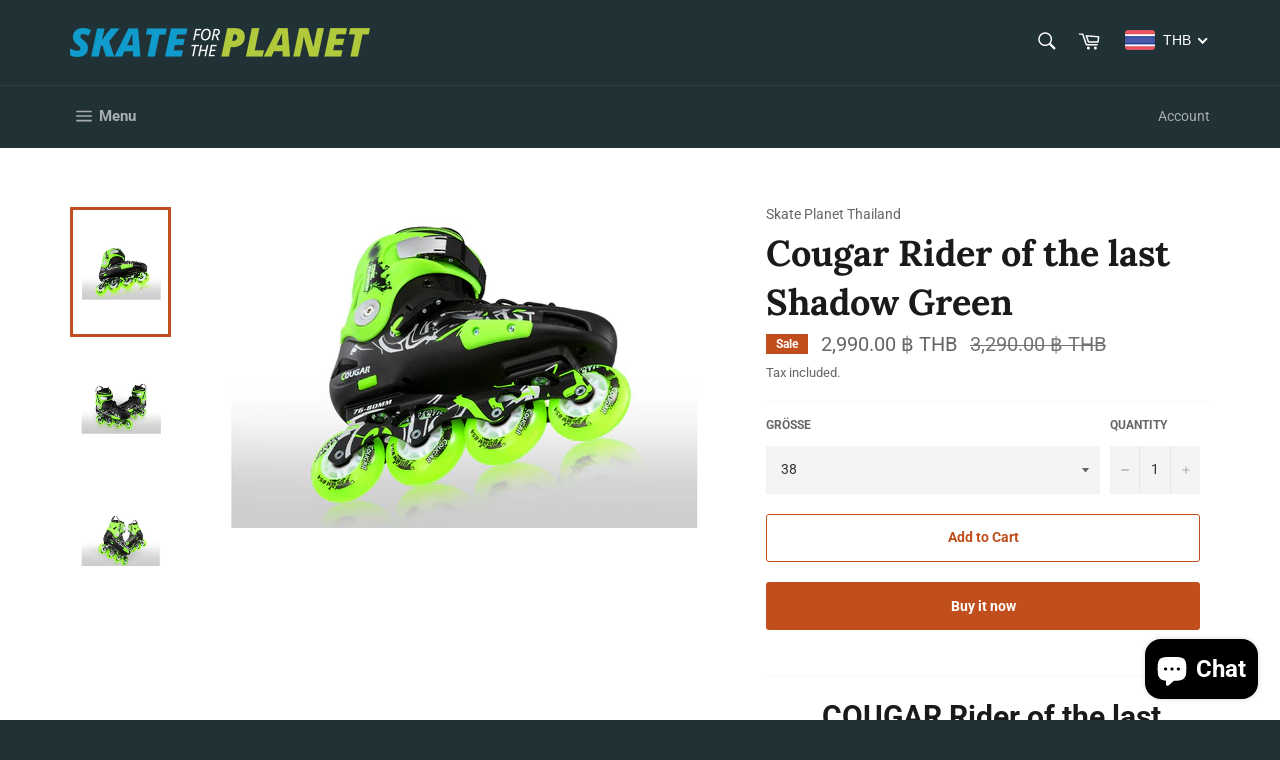

--- FILE ---
content_type: text/html; charset=utf-8
request_url: https://skate-planet.com/products/cougar-rider-of-the-last-shadow-1
body_size: 32623
content:
<!doctype html>
<html class="no-js" lang="en">
<head>

  <meta charset="utf-8">
  <meta http-equiv="X-UA-Compatible" content="IE=edge,chrome=1">
  <meta name="viewport" content="width=device-width,initial-scale=1">
  <meta name="theme-color" content="#213236">

  
    <link rel="shortcut icon" href="//skate-planet.com/cdn/shop/files/sdsddd_32x32.png?v=1614320143" type="image/png">
  

  <link rel="canonical" href="https://skate-planet.com/products/cougar-rider-of-the-last-shadow-1">
  <title>
  Cougar Rider of the last Shadow Green &ndash; Skate Planet Thailand
  </title>

  
    <meta name="description" content=" COUGAR Rider of the last Shadow This is a Freestyle Skate which almost everyone can use, whether you&#39;re into fitness, freestyle or an afternoon with the family. Skate offers an easy aluklinge and strong boot with adjustment options - all features which help to make the skate balanced, versatile and durable. Good quali">
  

  <!-- /snippets/social-meta-tags.liquid -->




<meta property="og:site_name" content="Skate Planet Thailand">
<meta property="og:url" content="https://skate-planet.com/products/cougar-rider-of-the-last-shadow-1">
<meta property="og:title" content="Cougar Rider of the last Shadow Green">
<meta property="og:type" content="product">
<meta property="og:description" content=" COUGAR Rider of the last Shadow This is a Freestyle Skate which almost everyone can use, whether you&#39;re into fitness, freestyle or an afternoon with the family. Skate offers an easy aluklinge and strong boot with adjustment options - all features which help to make the skate balanced, versatile and durable. Good quali">

  <meta property="og:price:amount" content="2,990.00">
  <meta property="og:price:currency" content="THB">

<meta property="og:image" content="http://skate-planet.com/cdn/shop/products/QQ_20150917154554_1200x1200.png?v=1581949477"><meta property="og:image" content="http://skate-planet.com/cdn/shop/products/QQ_20150917154539_1200x1200.png?v=1581949477"><meta property="og:image" content="http://skate-planet.com/cdn/shop/products/QQ_20150917154547_1200x1200.png?v=1581949477">
<meta property="og:image:secure_url" content="https://skate-planet.com/cdn/shop/products/QQ_20150917154554_1200x1200.png?v=1581949477"><meta property="og:image:secure_url" content="https://skate-planet.com/cdn/shop/products/QQ_20150917154539_1200x1200.png?v=1581949477"><meta property="og:image:secure_url" content="https://skate-planet.com/cdn/shop/products/QQ_20150917154547_1200x1200.png?v=1581949477">


<meta name="twitter:card" content="summary_large_image">
<meta name="twitter:title" content="Cougar Rider of the last Shadow Green">
<meta name="twitter:description" content=" COUGAR Rider of the last Shadow This is a Freestyle Skate which almost everyone can use, whether you&#39;re into fitness, freestyle or an afternoon with the family. Skate offers an easy aluklinge and strong boot with adjustment options - all features which help to make the skate balanced, versatile and durable. Good quali">


  <script>
    document.documentElement.className = document.documentElement.className.replace('no-js', 'js');
  </script>

  <link href="//skate-planet.com/cdn/shop/t/4/assets/theme.scss.css?v=125080563995728996581763483333" rel="stylesheet" type="text/css" media="all" />

  <script>
    window.theme = window.theme || {};

    theme.strings = {
      stockAvailable: "1 available",
      addToCart: "Add to Cart",
      soldOut: "Sold Out",
      unavailable: "Unavailable",
      noStockAvailable: "The item could not be added to your cart because there are not enough in stock.",
      willNotShipUntil: "Will not ship until [date]",
      willBeInStockAfter: "Will be in stock after [date]",
      totalCartDiscount: "You're saving [savings]",
      addressError: "Error looking up that address",
      addressNoResults: "No results for that address",
      addressQueryLimit: "You have exceeded the Google API usage limit. Consider upgrading to a \u003ca href=\"https:\/\/developers.google.com\/maps\/premium\/usage-limits\"\u003ePremium Plan\u003c\/a\u003e.",
      authError: "There was a problem authenticating your Google Maps API Key.",
      slideNumber: "Slide [slide_number], current"
    };
  </script>

  <script src="//skate-planet.com/cdn/shop/t/4/assets/lazysizes.min.js?v=56045284683979784691567857549" async="async"></script>

  

  <script src="//skate-planet.com/cdn/shop/t/4/assets/vendor.js?v=59352919779726365461567857549" defer="defer"></script>

  
    <script>
      window.theme = window.theme || {};
      theme.moneyFormat = "\u003cspan class=money\u003e{{amount}} ฿\u003c\/span\u003e";
    </script>
  

  <script src="//skate-planet.com/cdn/shop/t/4/assets/theme.js?v=177328582897607342661567857549" defer="defer"></script>

  <script>window.performance && window.performance.mark && window.performance.mark('shopify.content_for_header.start');</script><meta name="google-site-verification" content="ppcRrYhuG0D0XPkjPvzAr_FfZOtC_kW3RqW0sbV6B6o">
<meta id="shopify-digital-wallet" name="shopify-digital-wallet" content="/24653398093/digital_wallets/dialog">
<meta name="shopify-checkout-api-token" content="e7644bd6f6c3a6fa7decab00b701fd3d">
<meta id="in-context-paypal-metadata" data-shop-id="24653398093" data-venmo-supported="false" data-environment="production" data-locale="en_US" data-paypal-v4="true" data-currency="THB">
<link rel="alternate" type="application/json+oembed" href="https://skate-planet.com/products/cougar-rider-of-the-last-shadow-1.oembed">
<script async="async" src="/checkouts/internal/preloads.js?locale=en-TH"></script>
<script id="shopify-features" type="application/json">{"accessToken":"e7644bd6f6c3a6fa7decab00b701fd3d","betas":["rich-media-storefront-analytics"],"domain":"skate-planet.com","predictiveSearch":true,"shopId":24653398093,"locale":"en"}</script>
<script>var Shopify = Shopify || {};
Shopify.shop = "skate-planet-thailand.myshopify.com";
Shopify.locale = "en";
Shopify.currency = {"active":"THB","rate":"1.0"};
Shopify.country = "TH";
Shopify.theme = {"name":"Venture","id":76840632397,"schema_name":"Venture","schema_version":"9.4.1","theme_store_id":775,"role":"main"};
Shopify.theme.handle = "null";
Shopify.theme.style = {"id":null,"handle":null};
Shopify.cdnHost = "skate-planet.com/cdn";
Shopify.routes = Shopify.routes || {};
Shopify.routes.root = "/";</script>
<script type="module">!function(o){(o.Shopify=o.Shopify||{}).modules=!0}(window);</script>
<script>!function(o){function n(){var o=[];function n(){o.push(Array.prototype.slice.apply(arguments))}return n.q=o,n}var t=o.Shopify=o.Shopify||{};t.loadFeatures=n(),t.autoloadFeatures=n()}(window);</script>
<script id="shop-js-analytics" type="application/json">{"pageType":"product"}</script>
<script defer="defer" async type="module" src="//skate-planet.com/cdn/shopifycloud/shop-js/modules/v2/client.init-shop-cart-sync_IZsNAliE.en.esm.js"></script>
<script defer="defer" async type="module" src="//skate-planet.com/cdn/shopifycloud/shop-js/modules/v2/chunk.common_0OUaOowp.esm.js"></script>
<script type="module">
  await import("//skate-planet.com/cdn/shopifycloud/shop-js/modules/v2/client.init-shop-cart-sync_IZsNAliE.en.esm.js");
await import("//skate-planet.com/cdn/shopifycloud/shop-js/modules/v2/chunk.common_0OUaOowp.esm.js");

  window.Shopify.SignInWithShop?.initShopCartSync?.({"fedCMEnabled":true,"windoidEnabled":true});

</script>
<script>(function() {
  var isLoaded = false;
  function asyncLoad() {
    if (isLoaded) return;
    isLoaded = true;
    var urls = ["https:\/\/easygdpr.b-cdn.net\/v\/1553540745\/gdpr.min.js?shop=skate-planet-thailand.myshopify.com","https:\/\/cdn.trytadapp.com\/loader.js?shop=skate-planet-thailand.myshopify.com","https:\/\/chimpstatic.com\/mcjs-connected\/js\/users\/dedecc5fef1d56c1a0a5bfc5f\/03620e1a0ceef1883628be342.js?shop=skate-planet-thailand.myshopify.com"];
    for (var i = 0; i < urls.length; i++) {
      var s = document.createElement('script');
      s.type = 'text/javascript';
      s.async = true;
      s.src = urls[i];
      var x = document.getElementsByTagName('script')[0];
      x.parentNode.insertBefore(s, x);
    }
  };
  if(window.attachEvent) {
    window.attachEvent('onload', asyncLoad);
  } else {
    window.addEventListener('load', asyncLoad, false);
  }
})();</script>
<script id="__st">var __st={"a":24653398093,"offset":25200,"reqid":"6e3f616b-b9bf-4053-b904-3232d55a9281-1768349723","pageurl":"skate-planet.com\/products\/cougar-rider-of-the-last-shadow-1","u":"dd4b437e64b9","p":"product","rtyp":"product","rid":4109958381645};</script>
<script>window.ShopifyPaypalV4VisibilityTracking = true;</script>
<script id="captcha-bootstrap">!function(){'use strict';const t='contact',e='account',n='new_comment',o=[[t,t],['blogs',n],['comments',n],[t,'customer']],c=[[e,'customer_login'],[e,'guest_login'],[e,'recover_customer_password'],[e,'create_customer']],r=t=>t.map((([t,e])=>`form[action*='/${t}']:not([data-nocaptcha='true']) input[name='form_type'][value='${e}']`)).join(','),a=t=>()=>t?[...document.querySelectorAll(t)].map((t=>t.form)):[];function s(){const t=[...o],e=r(t);return a(e)}const i='password',u='form_key',d=['recaptcha-v3-token','g-recaptcha-response','h-captcha-response',i],f=()=>{try{return window.sessionStorage}catch{return}},m='__shopify_v',_=t=>t.elements[u];function p(t,e,n=!1){try{const o=window.sessionStorage,c=JSON.parse(o.getItem(e)),{data:r}=function(t){const{data:e,action:n}=t;return t[m]||n?{data:e,action:n}:{data:t,action:n}}(c);for(const[e,n]of Object.entries(r))t.elements[e]&&(t.elements[e].value=n);n&&o.removeItem(e)}catch(o){console.error('form repopulation failed',{error:o})}}const l='form_type',E='cptcha';function T(t){t.dataset[E]=!0}const w=window,h=w.document,L='Shopify',v='ce_forms',y='captcha';let A=!1;((t,e)=>{const n=(g='f06e6c50-85a8-45c8-87d0-21a2b65856fe',I='https://cdn.shopify.com/shopifycloud/storefront-forms-hcaptcha/ce_storefront_forms_captcha_hcaptcha.v1.5.2.iife.js',D={infoText:'Protected by hCaptcha',privacyText:'Privacy',termsText:'Terms'},(t,e,n)=>{const o=w[L][v],c=o.bindForm;if(c)return c(t,g,e,D).then(n);var r;o.q.push([[t,g,e,D],n]),r=I,A||(h.body.append(Object.assign(h.createElement('script'),{id:'captcha-provider',async:!0,src:r})),A=!0)});var g,I,D;w[L]=w[L]||{},w[L][v]=w[L][v]||{},w[L][v].q=[],w[L][y]=w[L][y]||{},w[L][y].protect=function(t,e){n(t,void 0,e),T(t)},Object.freeze(w[L][y]),function(t,e,n,w,h,L){const[v,y,A,g]=function(t,e,n){const i=e?o:[],u=t?c:[],d=[...i,...u],f=r(d),m=r(i),_=r(d.filter((([t,e])=>n.includes(e))));return[a(f),a(m),a(_),s()]}(w,h,L),I=t=>{const e=t.target;return e instanceof HTMLFormElement?e:e&&e.form},D=t=>v().includes(t);t.addEventListener('submit',(t=>{const e=I(t);if(!e)return;const n=D(e)&&!e.dataset.hcaptchaBound&&!e.dataset.recaptchaBound,o=_(e),c=g().includes(e)&&(!o||!o.value);(n||c)&&t.preventDefault(),c&&!n&&(function(t){try{if(!f())return;!function(t){const e=f();if(!e)return;const n=_(t);if(!n)return;const o=n.value;o&&e.removeItem(o)}(t);const e=Array.from(Array(32),(()=>Math.random().toString(36)[2])).join('');!function(t,e){_(t)||t.append(Object.assign(document.createElement('input'),{type:'hidden',name:u})),t.elements[u].value=e}(t,e),function(t,e){const n=f();if(!n)return;const o=[...t.querySelectorAll(`input[type='${i}']`)].map((({name:t})=>t)),c=[...d,...o],r={};for(const[a,s]of new FormData(t).entries())c.includes(a)||(r[a]=s);n.setItem(e,JSON.stringify({[m]:1,action:t.action,data:r}))}(t,e)}catch(e){console.error('failed to persist form',e)}}(e),e.submit())}));const S=(t,e)=>{t&&!t.dataset[E]&&(n(t,e.some((e=>e===t))),T(t))};for(const o of['focusin','change'])t.addEventListener(o,(t=>{const e=I(t);D(e)&&S(e,y())}));const B=e.get('form_key'),M=e.get(l),P=B&&M;t.addEventListener('DOMContentLoaded',(()=>{const t=y();if(P)for(const e of t)e.elements[l].value===M&&p(e,B);[...new Set([...A(),...v().filter((t=>'true'===t.dataset.shopifyCaptcha))])].forEach((e=>S(e,t)))}))}(h,new URLSearchParams(w.location.search),n,t,e,['guest_login'])})(!0,!0)}();</script>
<script integrity="sha256-4kQ18oKyAcykRKYeNunJcIwy7WH5gtpwJnB7kiuLZ1E=" data-source-attribution="shopify.loadfeatures" defer="defer" src="//skate-planet.com/cdn/shopifycloud/storefront/assets/storefront/load_feature-a0a9edcb.js" crossorigin="anonymous"></script>
<script data-source-attribution="shopify.dynamic_checkout.dynamic.init">var Shopify=Shopify||{};Shopify.PaymentButton=Shopify.PaymentButton||{isStorefrontPortableWallets:!0,init:function(){window.Shopify.PaymentButton.init=function(){};var t=document.createElement("script");t.src="https://skate-planet.com/cdn/shopifycloud/portable-wallets/latest/portable-wallets.en.js",t.type="module",document.head.appendChild(t)}};
</script>
<script data-source-attribution="shopify.dynamic_checkout.buyer_consent">
  function portableWalletsHideBuyerConsent(e){var t=document.getElementById("shopify-buyer-consent"),n=document.getElementById("shopify-subscription-policy-button");t&&n&&(t.classList.add("hidden"),t.setAttribute("aria-hidden","true"),n.removeEventListener("click",e))}function portableWalletsShowBuyerConsent(e){var t=document.getElementById("shopify-buyer-consent"),n=document.getElementById("shopify-subscription-policy-button");t&&n&&(t.classList.remove("hidden"),t.removeAttribute("aria-hidden"),n.addEventListener("click",e))}window.Shopify?.PaymentButton&&(window.Shopify.PaymentButton.hideBuyerConsent=portableWalletsHideBuyerConsent,window.Shopify.PaymentButton.showBuyerConsent=portableWalletsShowBuyerConsent);
</script>
<script>
  function portableWalletsCleanup(e){e&&e.src&&console.error("Failed to load portable wallets script "+e.src);var t=document.querySelectorAll("shopify-accelerated-checkout .shopify-payment-button__skeleton, shopify-accelerated-checkout-cart .wallet-cart-button__skeleton"),e=document.getElementById("shopify-buyer-consent");for(let e=0;e<t.length;e++)t[e].remove();e&&e.remove()}function portableWalletsNotLoadedAsModule(e){e instanceof ErrorEvent&&"string"==typeof e.message&&e.message.includes("import.meta")&&"string"==typeof e.filename&&e.filename.includes("portable-wallets")&&(window.removeEventListener("error",portableWalletsNotLoadedAsModule),window.Shopify.PaymentButton.failedToLoad=e,"loading"===document.readyState?document.addEventListener("DOMContentLoaded",window.Shopify.PaymentButton.init):window.Shopify.PaymentButton.init())}window.addEventListener("error",portableWalletsNotLoadedAsModule);
</script>

<script type="module" src="https://skate-planet.com/cdn/shopifycloud/portable-wallets/latest/portable-wallets.en.js" onError="portableWalletsCleanup(this)" crossorigin="anonymous"></script>
<script nomodule>
  document.addEventListener("DOMContentLoaded", portableWalletsCleanup);
</script>

<link id="shopify-accelerated-checkout-styles" rel="stylesheet" media="screen" href="https://skate-planet.com/cdn/shopifycloud/portable-wallets/latest/accelerated-checkout-backwards-compat.css" crossorigin="anonymous">
<style id="shopify-accelerated-checkout-cart">
        #shopify-buyer-consent {
  margin-top: 1em;
  display: inline-block;
  width: 100%;
}

#shopify-buyer-consent.hidden {
  display: none;
}

#shopify-subscription-policy-button {
  background: none;
  border: none;
  padding: 0;
  text-decoration: underline;
  font-size: inherit;
  cursor: pointer;
}

#shopify-subscription-policy-button::before {
  box-shadow: none;
}

      </style>

<script>window.performance && window.performance.mark && window.performance.mark('shopify.content_for_header.end');</script>

  

  

  

  
    <script type="text/javascript">
      try {
        window.EasyGdprSettings = "{\"cookie_banner\":false,\"cookie_banner_cookiename\":\"\",\"cookie_banner_settings\":{},\"current_theme\":\"venture\",\"custom_button_position\":\"\",\"eg_display\":[\"footer\",\"login\",\"account\"],\"enabled\":true,\"restrict_eu\":true,\"texts\":{}}";
      } catch (error) {}
    </script>
  



<!-- BEGIN app block: shopify://apps/beast-currency-converter/blocks/doubly/267afa86-a419-4d5b-a61b-556038e7294d -->


	<script>
		var DoublyGlobalCurrency, catchXHR = true, bccAppVersion = 1;
       	var DoublyGlobal = {
			theme : 'flags_theme',
			spanClass : 'money',
			cookieName : '_g1567777710',
			ratesUrl :  'https://init.grizzlyapps.com/9e32c84f0db4f7b1eb40c32bdb0bdea9',
			geoUrl : 'https://currency.grizzlyapps.com/83d400c612f9a099fab8f76dcab73a48',
			shopCurrency : 'THB',
            allowedCurrencies : '["THB","USD","EUR","GBP"]',
			countriesJSON : '[]',
			currencyMessage : 'All orders are processed in THB. While the content of your cart is currently displayed in <span class="selected-currency"></span>, you will checkout using THB at the most current exchange rate.',
            currencyFormat : 'money_with_currency_format',
			euroFormat : 'amount',
            removeDecimals : 0,
            roundDecimals : 0,
            roundTo : '99',
            autoSwitch : 0,
			showPriceOnHover : 0,
            showCurrencyMessage : false,
			hideConverter : '',
			forceJqueryLoad : false,
			beeketing : true,
			themeScript : '',
			customerScriptBefore : '',
			customerScriptAfter : '',
			debug: false
		};

		<!-- inline script: fixes + various plugin js functions -->
		DoublyGlobal.themeScript = "if(DoublyGlobal.debug) debugger;jQueryGrizzly('head').append('<style> .doubly-nice-select .current { color:#ffffff !important; } .doubly-nice-select:after { border-color:#ffffff; } .doubly-wrapper { margin:10px 0 0 15px; } @media screen and (max-width:400px) { .doubly-nice-select:after { border: 0px; } } .doubly-message { margin:0 0 15px; } #StickyNav .seven-eighths { width:80.5%; } #StickyNav .one-eighth { width:19.5%; } <\/style>'); jQueryGrizzly('.site-header__cart').after('<div class=\"doubly-wrapper\"><\/div>'); if (jQueryGrizzly('form.cart .doubly-message').length==0) { jQueryGrizzly('.cart-table').after('<div class=\"doubly-message\"><\/div>'); } function afterCurrencySwitcherInit() { jQueryGrizzly('.doubly-wrapper .doubly-nice-select').addClass('slim'); }";
                    DoublyGlobal.initNiceSelect = function(){
                        !function(e) {
                            e.fn.niceSelect = function() {
                                this.each(function() {
                                    var s = e(this);
                                    var t = s.next()
                                    , n = s.find('option')
                                    , a = s.find('option:selected');
                                    t.find('.current').html('<span class="flags flags-' + a.data('country') + '"></span> &nbsp;' + a.data('display') || a.text());
                                }),
                                e(document).off('.nice_select'),
                                e(document).on('click.nice_select', '.doubly-nice-select.doubly-nice-select', function(s) {
                                    var t = e(this);
                                    e('.doubly-nice-select').not(t).removeClass('open'),
                                    t.toggleClass('open'),
                                    t.hasClass('open') ? (t.find('.option'),
                                    t.find('.focus').removeClass('focus'),
                                    t.find('.selected').addClass('focus')) : t.focus()
                                }),
                                e(document).on('click.nice_select', function(s) {
                                    0 === e(s.target).closest('.doubly-nice-select').length && e('.doubly-nice-select').removeClass('open').find('.option')
                                }),
                                e(document).on('click.nice_select', '.doubly-nice-select .option', function(s) {
                                    var t = e(this);
                                    e('.doubly-nice-select').each(function() {
                                        var s = e(this).find('.option[data-value="' + t.data('value') + '"]')
                                        , n = s.closest('.doubly-nice-select');
                                        n.find('.selected').removeClass('selected'),
                                        s.addClass('selected');
                                        var a = '<span class="flags flags-' + s.data('country') + '"></span> &nbsp;' + s.data('display') || s.text();
                                        n.find('.current').html(a),
                                        n.prev('select').val(s.data('value')).trigger('change')
                                    })
                                }),
                                e(document).on('keydown.nice_select', '.doubly-nice-select', function(s) {
                                    var t = e(this)
                                    , n = e(t.find('.focus') || t.find('.list .option.selected'));
                                    if (32 == s.keyCode || 13 == s.keyCode)
                                        return t.hasClass('open') ? n.trigger('click') : t.trigger('click'),
                                        !1;
                                    if (40 == s.keyCode)
                                        return t.hasClass('open') ? n.next().length > 0 && (t.find('.focus').removeClass('focus'),
                                        n.next().addClass('focus')) : t.trigger('click'),
                                        !1;
                                    if (38 == s.keyCode)
                                        return t.hasClass('open') ? n.prev().length > 0 && (t.find('.focus').removeClass('focus'),
                                        n.prev().addClass('focus')) : t.trigger('click'),
                                        !1;
                                    if (27 == s.keyCode)
                                        t.hasClass('open') && t.trigger('click');
                                    else if (9 == s.keyCode && t.hasClass('open'))
                                        return !1
                                })
                            }
                        }(jQueryGrizzly);
                    };
                DoublyGlobal.addSelect = function(){
                    /* add select in select wrapper or body */  
                    if (jQueryGrizzly('.doubly-wrapper').length>0) { 
                        var doublyWrapper = '.doubly-wrapper';
                    } else if (jQueryGrizzly('.doubly-float').length==0) {
                        var doublyWrapper = '.doubly-float';
                        jQueryGrizzly('body').append('<div class="doubly-float"></div>');
                    }
                    document.querySelectorAll(doublyWrapper).forEach(function(el) {
                        el.insertAdjacentHTML('afterbegin', '<select class="currency-switcher right" name="doubly-currencies"><option value="THB" data-country="Thailand" data-currency-symbol="&#3647;" data-display="THB">Thai Baht</option><option value="USD" data-country="United-States" data-currency-symbol="&#36;" data-display="USD">US Dollar</option><option value="EUR" data-country="European-Union" data-currency-symbol="&#8364;" data-display="EUR">Euro</option><option value="GBP" data-country="United-Kingdom" data-currency-symbol="&#163;" data-display="GBP">British Pound Sterling</option></select> <div class="doubly-nice-select currency-switcher right" data-nosnippet> <span class="current notranslate"></span> <ul class="list"> <li class="option notranslate" data-value="THB" data-country="Thailand" data-currency-symbol="&#3647;" data-display="THB"><span class="flags flags-Thailand"></span> &nbsp;Thai Baht</li><li class="option notranslate" data-value="USD" data-country="United-States" data-currency-symbol="&#36;" data-display="USD"><span class="flags flags-United-States"></span> &nbsp;US Dollar</li><li class="option notranslate" data-value="EUR" data-country="European-Union" data-currency-symbol="&#8364;" data-display="EUR"><span class="flags flags-European-Union"></span> &nbsp;Euro</li><li class="option notranslate" data-value="GBP" data-country="United-Kingdom" data-currency-symbol="&#163;" data-display="GBP"><span class="flags flags-United-Kingdom"></span> &nbsp;British Pound Sterling</li> </ul> </div>');
                    });
                }
		var bbb = "";
	</script>
	
	
	<!-- inline styles -->
	<style> 
		
		.flags{background-image:url("https://cdn.shopify.com/extensions/01997e3d-dbe8-7f57-a70f-4120f12c2b07/currency-54/assets/currency-flags.png")}
		.flags-small{background-image:url("https://cdn.shopify.com/extensions/01997e3d-dbe8-7f57-a70f-4120f12c2b07/currency-54/assets/currency-flags-small.png")}
		select.currency-switcher{display:none}.doubly-nice-select{-webkit-tap-highlight-color:transparent;background-color:#fff;border-radius:5px;border:1px solid #e8e8e8;box-sizing:border-box;cursor:pointer;display:block;float:left;font-family:"Helvetica Neue",Arial;font-size:14px;font-weight:400;height:42px;line-height:40px;outline:0;padding-left:12px;padding-right:30px;position:relative;text-align:left!important;transition:none;/*transition:all .2s ease-in-out;*/-webkit-user-select:none;-moz-user-select:none;-ms-user-select:none;user-select:none;white-space:nowrap;width:auto}.doubly-nice-select:hover{border-color:#dbdbdb}.doubly-nice-select.open,.doubly-nice-select:active,.doubly-nice-select:focus{border-color:#88bfff}.doubly-nice-select:after{border-bottom:2px solid #999;border-right:2px solid #999;content:"";display:block;height:5px;box-sizing:content-box;pointer-events:none;position:absolute;right:14px;top:16px;-webkit-transform-origin:66% 66%;transform-origin:66% 66%;-webkit-transform:rotate(45deg);transform:rotate(45deg);transition:transform .15s ease-in-out;width:5px}.doubly-nice-select.open:after{-webkit-transform:rotate(-135deg);transform:rotate(-135deg)}.doubly-nice-select.open .list{opacity:1;pointer-events:auto;-webkit-transform:scale(1) translateY(0);transform:scale(1) translateY(0); z-index:1000000 !important;}.doubly-nice-select.disabled{border-color:#ededed;color:#999;pointer-events:none}.doubly-nice-select.disabled:after{border-color:#ccc}.doubly-nice-select.wide{width:100%}.doubly-nice-select.wide .list{left:0!important;right:0!important}.doubly-nice-select.right{float:right}.doubly-nice-select.right .list{left:auto;right:0}.doubly-nice-select.small{font-size:12px;height:36px;line-height:34px}.doubly-nice-select.small:after{height:4px;width:4px}.flags-Afghanistan,.flags-Albania,.flags-Algeria,.flags-Andorra,.flags-Angola,.flags-Antigua-and-Barbuda,.flags-Argentina,.flags-Armenia,.flags-Aruba,.flags-Australia,.flags-Austria,.flags-Azerbaijan,.flags-Bahamas,.flags-Bahrain,.flags-Bangladesh,.flags-Barbados,.flags-Belarus,.flags-Belgium,.flags-Belize,.flags-Benin,.flags-Bermuda,.flags-Bhutan,.flags-Bitcoin,.flags-Bolivia,.flags-Bosnia-and-Herzegovina,.flags-Botswana,.flags-Brazil,.flags-Brunei,.flags-Bulgaria,.flags-Burkina-Faso,.flags-Burundi,.flags-Cambodia,.flags-Cameroon,.flags-Canada,.flags-Cape-Verde,.flags-Cayman-Islands,.flags-Central-African-Republic,.flags-Chad,.flags-Chile,.flags-China,.flags-Colombia,.flags-Comoros,.flags-Congo-Democratic,.flags-Congo-Republic,.flags-Costa-Rica,.flags-Cote-d_Ivoire,.flags-Croatia,.flags-Cuba,.flags-Curacao,.flags-Cyprus,.flags-Czech-Republic,.flags-Denmark,.flags-Djibouti,.flags-Dominica,.flags-Dominican-Republic,.flags-East-Timor,.flags-Ecuador,.flags-Egypt,.flags-El-Salvador,.flags-Equatorial-Guinea,.flags-Eritrea,.flags-Estonia,.flags-Ethiopia,.flags-European-Union,.flags-Falkland-Islands,.flags-Fiji,.flags-Finland,.flags-France,.flags-Gabon,.flags-Gambia,.flags-Georgia,.flags-Germany,.flags-Ghana,.flags-Gibraltar,.flags-Grecee,.flags-Grenada,.flags-Guatemala,.flags-Guernsey,.flags-Guinea,.flags-Guinea-Bissau,.flags-Guyana,.flags-Haiti,.flags-Honduras,.flags-Hong-Kong,.flags-Hungary,.flags-IMF,.flags-Iceland,.flags-India,.flags-Indonesia,.flags-Iran,.flags-Iraq,.flags-Ireland,.flags-Isle-of-Man,.flags-Israel,.flags-Italy,.flags-Jamaica,.flags-Japan,.flags-Jersey,.flags-Jordan,.flags-Kazakhstan,.flags-Kenya,.flags-Korea-North,.flags-Korea-South,.flags-Kosovo,.flags-Kuwait,.flags-Kyrgyzstan,.flags-Laos,.flags-Latvia,.flags-Lebanon,.flags-Lesotho,.flags-Liberia,.flags-Libya,.flags-Liechtenstein,.flags-Lithuania,.flags-Luxembourg,.flags-Macao,.flags-Macedonia,.flags-Madagascar,.flags-Malawi,.flags-Malaysia,.flags-Maldives,.flags-Mali,.flags-Malta,.flags-Marshall-Islands,.flags-Mauritania,.flags-Mauritius,.flags-Mexico,.flags-Micronesia-_Federated_,.flags-Moldova,.flags-Monaco,.flags-Mongolia,.flags-Montenegro,.flags-Morocco,.flags-Mozambique,.flags-Myanmar,.flags-Namibia,.flags-Nauru,.flags-Nepal,.flags-Netherlands,.flags-New-Zealand,.flags-Nicaragua,.flags-Niger,.flags-Nigeria,.flags-Norway,.flags-Oman,.flags-Pakistan,.flags-Palau,.flags-Panama,.flags-Papua-New-Guinea,.flags-Paraguay,.flags-Peru,.flags-Philippines,.flags-Poland,.flags-Portugal,.flags-Qatar,.flags-Romania,.flags-Russia,.flags-Rwanda,.flags-Saint-Helena,.flags-Saint-Kitts-and-Nevis,.flags-Saint-Lucia,.flags-Saint-Vincent-and-the-Grenadines,.flags-Samoa,.flags-San-Marino,.flags-Sao-Tome-and-Principe,.flags-Saudi-Arabia,.flags-Seborga,.flags-Senegal,.flags-Serbia,.flags-Seychelles,.flags-Sierra-Leone,.flags-Singapore,.flags-Slovakia,.flags-Slovenia,.flags-Solomon-Islands,.flags-Somalia,.flags-South-Africa,.flags-South-Sudan,.flags-Spain,.flags-Sri-Lanka,.flags-Sudan,.flags-Suriname,.flags-Swaziland,.flags-Sweden,.flags-Switzerland,.flags-Syria,.flags-Taiwan,.flags-Tajikistan,.flags-Tanzania,.flags-Thailand,.flags-Togo,.flags-Tonga,.flags-Trinidad-and-Tobago,.flags-Tunisia,.flags-Turkey,.flags-Turkmenistan,.flags-Tuvalu,.flags-Uganda,.flags-Ukraine,.flags-United-Arab-Emirates,.flags-United-Kingdom,.flags-United-States,.flags-Uruguay,.flags-Uzbekistan,.flags-Vanuatu,.flags-Vatican-City,.flags-Venezuela,.flags-Vietnam,.flags-Wallis-and-Futuna,.flags-XAG,.flags-XAU,.flags-XPT,.flags-Yemen,.flags-Zambia,.flags-Zimbabwe{width:30px;height:20px}.doubly-nice-select.small .option{line-height:34px;min-height:34px}.doubly-nice-select .list{background-color:#fff;border-radius:5px;box-shadow:0 0 0 1px rgba(68,68,68,.11);box-sizing:border-box;margin:4px 0 0!important;opacity:0;overflow:scroll;overflow-x:hidden;padding:0;pointer-events:none;position:absolute;top:100%;max-height:260px;left:0;-webkit-transform-origin:50% 0;transform-origin:50% 0;-webkit-transform:scale(.75) translateY(-21px);transform:scale(.75) translateY(-21px);transition:all .2s cubic-bezier(.5,0,0,1.25),opacity .15s ease-out;z-index:100000}.doubly-nice-select .current img,.doubly-nice-select .option img{vertical-align:top;padding-top:10px}.doubly-nice-select .list:hover .option:not(:hover){background-color:transparent!important}.doubly-nice-select .option{font-size:13px !important;float:none!important;text-align:left !important;margin:0px !important;font-family:Helvetica Neue,Arial !important;letter-spacing:normal;text-transform:none;display:block!important;cursor:pointer;font-weight:400;line-height:40px!important;list-style:none;min-height:40px;min-width:55px;margin-bottom:0;outline:0;padding-left:18px!important;padding-right:52px!important;text-align:left;transition:all .2s}.doubly-nice-select .option.focus,.doubly-nice-select .option.selected.focus,.doubly-nice-select .option:hover{background-color:#f6f6f6}.doubly-nice-select .option.selected{font-weight:700}.doubly-nice-select .current img{line-height:45px}.doubly-nice-select.slim{padding:0 18px 0 0;height:20px;line-height:20px;border:0;background:0 0!important}.doubly-nice-select.slim .current .flags{margin-top:0 !important}.doubly-nice-select.slim:after{right:4px;top:6px}.flags{background-repeat:no-repeat;display:block;margin:10px 4px 0 0 !important;float:left}.flags-Zimbabwe{background-position:-5px -5px}.flags-Zambia{background-position:-45px -5px}.flags-Yemen{background-position:-85px -5px}.flags-Vietnam{background-position:-125px -5px}.flags-Venezuela{background-position:-165px -5px}.flags-Vatican-City{background-position:-205px -5px}.flags-Vanuatu{background-position:-245px -5px}.flags-Uzbekistan{background-position:-285px -5px}.flags-Uruguay{background-position:-325px -5px}.flags-United-States{background-position:-365px -5px}.flags-United-Kingdom{background-position:-405px -5px}.flags-United-Arab-Emirates{background-position:-445px -5px}.flags-Ukraine{background-position:-5px -35px}.flags-Uganda{background-position:-45px -35px}.flags-Tuvalu{background-position:-85px -35px}.flags-Turkmenistan{background-position:-125px -35px}.flags-Turkey{background-position:-165px -35px}.flags-Tunisia{background-position:-205px -35px}.flags-Trinidad-and-Tobago{background-position:-245px -35px}.flags-Tonga{background-position:-285px -35px}.flags-Togo{background-position:-325px -35px}.flags-Thailand{background-position:-365px -35px}.flags-Tanzania{background-position:-405px -35px}.flags-Tajikistan{background-position:-445px -35px}.flags-Taiwan{background-position:-5px -65px}.flags-Syria{background-position:-45px -65px}.flags-Switzerland{background-position:-85px -65px}.flags-Sweden{background-position:-125px -65px}.flags-Swaziland{background-position:-165px -65px}.flags-Suriname{background-position:-205px -65px}.flags-Sudan{background-position:-245px -65px}.flags-Sri-Lanka{background-position:-285px -65px}.flags-Spain{background-position:-325px -65px}.flags-South-Sudan{background-position:-365px -65px}.flags-South-Africa{background-position:-405px -65px}.flags-Somalia{background-position:-445px -65px}.flags-Solomon-Islands{background-position:-5px -95px}.flags-Slovenia{background-position:-45px -95px}.flags-Slovakia{background-position:-85px -95px}.flags-Singapore{background-position:-125px -95px}.flags-Sierra-Leone{background-position:-165px -95px}.flags-Seychelles{background-position:-205px -95px}.flags-Serbia{background-position:-245px -95px}.flags-Senegal{background-position:-285px -95px}.flags-Saudi-Arabia{background-position:-325px -95px}.flags-Sao-Tome-and-Principe{background-position:-365px -95px}.flags-San-Marino{background-position:-405px -95px}.flags-Samoa{background-position:-445px -95px}.flags-Saint-Vincent-and-the-Grenadines{background-position:-5px -125px}.flags-Saint-Lucia{background-position:-45px -125px}.flags-Saint-Kitts-and-Nevis{background-position:-85px -125px}.flags-Rwanda{background-position:-125px -125px}.flags-Russia{background-position:-165px -125px}.flags-Romania{background-position:-205px -125px}.flags-Qatar{background-position:-245px -125px}.flags-Portugal{background-position:-285px -125px}.flags-Poland{background-position:-325px -125px}.flags-Philippines{background-position:-365px -125px}.flags-Peru{background-position:-405px -125px}.flags-Paraguay{background-position:-445px -125px}.flags-Papua-New-Guinea{background-position:-5px -155px}.flags-Panama{background-position:-45px -155px}.flags-Palau{background-position:-85px -155px}.flags-Pakistan{background-position:-125px -155px}.flags-Oman{background-position:-165px -155px}.flags-Norway{background-position:-205px -155px}.flags-Nigeria{background-position:-245px -155px}.flags-Niger{background-position:-285px -155px}.flags-Nicaragua{background-position:-325px -155px}.flags-New-Zealand{background-position:-365px -155px}.flags-Netherlands{background-position:-405px -155px}.flags-Nepal{background-position:-445px -155px}.flags-Nauru{background-position:-5px -185px}.flags-Namibia{background-position:-45px -185px}.flags-Myanmar{background-position:-85px -185px}.flags-Mozambique{background-position:-125px -185px}.flags-Morocco{background-position:-165px -185px}.flags-Montenegro{background-position:-205px -185px}.flags-Mongolia{background-position:-245px -185px}.flags-Monaco{background-position:-285px -185px}.flags-Moldova{background-position:-325px -185px}.flags-Micronesia-_Federated_{background-position:-365px -185px}.flags-Mexico{background-position:-405px -185px}.flags-Mauritius{background-position:-445px -185px}.flags-Mauritania{background-position:-5px -215px}.flags-Marshall-Islands{background-position:-45px -215px}.flags-Malta{background-position:-85px -215px}.flags-Mali{background-position:-125px -215px}.flags-Maldives{background-position:-165px -215px}.flags-Malaysia{background-position:-205px -215px}.flags-Malawi{background-position:-245px -215px}.flags-Madagascar{background-position:-285px -215px}.flags-Macedonia{background-position:-325px -215px}.flags-Luxembourg{background-position:-365px -215px}.flags-Lithuania{background-position:-405px -215px}.flags-Liechtenstein{background-position:-445px -215px}.flags-Libya{background-position:-5px -245px}.flags-Liberia{background-position:-45px -245px}.flags-Lesotho{background-position:-85px -245px}.flags-Lebanon{background-position:-125px -245px}.flags-Latvia{background-position:-165px -245px}.flags-Laos{background-position:-205px -245px}.flags-Kyrgyzstan{background-position:-245px -245px}.flags-Kuwait{background-position:-285px -245px}.flags-Kosovo{background-position:-325px -245px}.flags-Korea-South{background-position:-365px -245px}.flags-Korea-North{background-position:-405px -245px}.flags-Kiribati{width:30px;height:20px;background-position:-445px -245px}.flags-Kenya{background-position:-5px -275px}.flags-Kazakhstan{background-position:-45px -275px}.flags-Jordan{background-position:-85px -275px}.flags-Japan{background-position:-125px -275px}.flags-Jamaica{background-position:-165px -275px}.flags-Italy{background-position:-205px -275px}.flags-Israel{background-position:-245px -275px}.flags-Ireland{background-position:-285px -275px}.flags-Iraq{background-position:-325px -275px}.flags-Iran{background-position:-365px -275px}.flags-Indonesia{background-position:-405px -275px}.flags-India{background-position:-445px -275px}.flags-Iceland{background-position:-5px -305px}.flags-Hungary{background-position:-45px -305px}.flags-Honduras{background-position:-85px -305px}.flags-Haiti{background-position:-125px -305px}.flags-Guyana{background-position:-165px -305px}.flags-Guinea{background-position:-205px -305px}.flags-Guinea-Bissau{background-position:-245px -305px}.flags-Guatemala{background-position:-285px -305px}.flags-Grenada{background-position:-325px -305px}.flags-Grecee{background-position:-365px -305px}.flags-Ghana{background-position:-405px -305px}.flags-Germany{background-position:-445px -305px}.flags-Georgia{background-position:-5px -335px}.flags-Gambia{background-position:-45px -335px}.flags-Gabon{background-position:-85px -335px}.flags-France{background-position:-125px -335px}.flags-Finland{background-position:-165px -335px}.flags-Fiji{background-position:-205px -335px}.flags-Ethiopia{background-position:-245px -335px}.flags-Estonia{background-position:-285px -335px}.flags-Eritrea{background-position:-325px -335px}.flags-Equatorial-Guinea{background-position:-365px -335px}.flags-El-Salvador{background-position:-405px -335px}.flags-Egypt{background-position:-445px -335px}.flags-Ecuador{background-position:-5px -365px}.flags-East-Timor{background-position:-45px -365px}.flags-Dominican-Republic{background-position:-85px -365px}.flags-Dominica{background-position:-125px -365px}.flags-Djibouti{background-position:-165px -365px}.flags-Denmark{background-position:-205px -365px}.flags-Czech-Republic{background-position:-245px -365px}.flags-Cyprus{background-position:-285px -365px}.flags-Cuba{background-position:-325px -365px}.flags-Croatia{background-position:-365px -365px}.flags-Cote-d_Ivoire{background-position:-405px -365px}.flags-Costa-Rica{background-position:-445px -365px}.flags-Congo-Republic{background-position:-5px -395px}.flags-Congo-Democratic{background-position:-45px -395px}.flags-Comoros{background-position:-85px -395px}.flags-Colombia{background-position:-125px -395px}.flags-China{background-position:-165px -395px}.flags-Chile{background-position:-205px -395px}.flags-Chad{background-position:-245px -395px}.flags-Central-African-Republic{background-position:-285px -395px}.flags-Cape-Verde{background-position:-325px -395px}.flags-Canada{background-position:-365px -395px}.flags-Cameroon{background-position:-405px -395px}.flags-Cambodia{background-position:-445px -395px}.flags-Burundi{background-position:-5px -425px}.flags-Burkina-Faso{background-position:-45px -425px}.flags-Bulgaria{background-position:-85px -425px}.flags-Brunei{background-position:-125px -425px}.flags-Brazil{background-position:-165px -425px}.flags-Botswana{background-position:-205px -425px}.flags-Bosnia-and-Herzegovina{background-position:-245px -425px}.flags-Bolivia{background-position:-285px -425px}.flags-Bhutan{background-position:-325px -425px}.flags-Benin{background-position:-365px -425px}.flags-Belize{background-position:-405px -425px}.flags-Belgium{background-position:-445px -425px}.flags-Belarus{background-position:-5px -455px}.flags-Barbados{background-position:-45px -455px}.flags-Bangladesh{background-position:-85px -455px}.flags-Bahrain{background-position:-125px -455px}.flags-Bahamas{background-position:-165px -455px}.flags-Azerbaijan{background-position:-205px -455px}.flags-Austria{background-position:-245px -455px}.flags-Australia{background-position:-285px -455px}.flags-Armenia{background-position:-325px -455px}.flags-Argentina{background-position:-365px -455px}.flags-Antigua-and-Barbuda{background-position:-405px -455px}.flags-Andorra{background-position:-445px -455px}.flags-Algeria{background-position:-5px -485px}.flags-Albania{background-position:-45px -485px}.flags-Afghanistan{background-position:-85px -485px}.flags-Bermuda{background-position:-125px -485px}.flags-European-Union{background-position:-165px -485px}.flags-XPT{background-position:-205px -485px}.flags-XAU{background-position:-245px -485px}.flags-XAG{background-position:-285px -485px}.flags-Wallis-and-Futuna{background-position:-325px -485px}.flags-Seborga{background-position:-365px -485px}.flags-Aruba{background-position:-405px -485px}.flags-Angola{background-position:-445px -485px}.flags-Saint-Helena{background-position:-485px -5px}.flags-Macao{background-position:-485px -35px}.flags-Jersey{background-position:-485px -65px}.flags-Isle-of-Man{background-position:-485px -95px}.flags-IMF{background-position:-485px -125px}.flags-Hong-Kong{background-position:-485px -155px}.flags-Guernsey{background-position:-485px -185px}.flags-Gibraltar{background-position:-485px -215px}.flags-Falkland-Islands{background-position:-485px -245px}.flags-Curacao{background-position:-485px -275px}.flags-Cayman-Islands{background-position:-485px -305px}.flags-Bitcoin{background-position:-485px -335px}.flags-small{background-repeat:no-repeat;display:block;margin:5px 3px 0 0 !important;border:1px solid #fff;box-sizing:content-box;float:left}.doubly-nice-select.open .list .flags-small{margin-top:15px  !important}.flags-small.flags-Zimbabwe{width:15px;height:10px;background-position:0 0}.flags-small.flags-Zambia{width:15px;height:10px;background-position:-15px 0}.flags-small.flags-Yemen{width:15px;height:10px;background-position:-30px 0}.flags-small.flags-Vietnam{width:15px;height:10px;background-position:-45px 0}.flags-small.flags-Venezuela{width:15px;height:10px;background-position:-60px 0}.flags-small.flags-Vatican-City{width:15px;height:10px;background-position:-75px 0}.flags-small.flags-Vanuatu{width:15px;height:10px;background-position:-90px 0}.flags-small.flags-Uzbekistan{width:15px;height:10px;background-position:-105px 0}.flags-small.flags-Uruguay{width:15px;height:10px;background-position:-120px 0}.flags-small.flags-United-Kingdom{width:15px;height:10px;background-position:-150px 0}.flags-small.flags-United-Arab-Emirates{width:15px;height:10px;background-position:-165px 0}.flags-small.flags-Ukraine{width:15px;height:10px;background-position:0 -10px}.flags-small.flags-Uganda{width:15px;height:10px;background-position:-15px -10px}.flags-small.flags-Tuvalu{width:15px;height:10px;background-position:-30px -10px}.flags-small.flags-Turkmenistan{width:15px;height:10px;background-position:-45px -10px}.flags-small.flags-Turkey{width:15px;height:10px;background-position:-60px -10px}.flags-small.flags-Tunisia{width:15px;height:10px;background-position:-75px -10px}.flags-small.flags-Trinidad-and-Tobago{width:15px;height:10px;background-position:-90px -10px}.flags-small.flags-Tonga{width:15px;height:10px;background-position:-105px -10px}.flags-small.flags-Togo{width:15px;height:10px;background-position:-120px -10px}.flags-small.flags-Thailand{width:15px;height:10px;background-position:-135px -10px}.flags-small.flags-Tanzania{width:15px;height:10px;background-position:-150px -10px}.flags-small.flags-Tajikistan{width:15px;height:10px;background-position:-165px -10px}.flags-small.flags-Taiwan{width:15px;height:10px;background-position:0 -20px}.flags-small.flags-Syria{width:15px;height:10px;background-position:-15px -20px}.flags-small.flags-Switzerland{width:15px;height:10px;background-position:-30px -20px}.flags-small.flags-Sweden{width:15px;height:10px;background-position:-45px -20px}.flags-small.flags-Swaziland{width:15px;height:10px;background-position:-60px -20px}.flags-small.flags-Suriname{width:15px;height:10px;background-position:-75px -20px}.flags-small.flags-Sudan{width:15px;height:10px;background-position:-90px -20px}.flags-small.flags-Sri-Lanka{width:15px;height:10px;background-position:-105px -20px}.flags-small.flags-Spain{width:15px;height:10px;background-position:-120px -20px}.flags-small.flags-South-Sudan{width:15px;height:10px;background-position:-135px -20px}.flags-small.flags-South-Africa{width:15px;height:10px;background-position:-150px -20px}.flags-small.flags-Somalia{width:15px;height:10px;background-position:-165px -20px}.flags-small.flags-Solomon-Islands{width:15px;height:10px;background-position:0 -30px}.flags-small.flags-Slovenia{width:15px;height:10px;background-position:-15px -30px}.flags-small.flags-Slovakia{width:15px;height:10px;background-position:-30px -30px}.flags-small.flags-Singapore{width:15px;height:10px;background-position:-45px -30px}.flags-small.flags-Sierra-Leone{width:15px;height:10px;background-position:-60px -30px}.flags-small.flags-Seychelles{width:15px;height:10px;background-position:-75px -30px}.flags-small.flags-Serbia{width:15px;height:10px;background-position:-90px -30px}.flags-small.flags-Senegal{width:15px;height:10px;background-position:-105px -30px}.flags-small.flags-Saudi-Arabia{width:15px;height:10px;background-position:-120px -30px}.flags-small.flags-Sao-Tome-and-Principe{width:15px;height:10px;background-position:-135px -30px}.flags-small.flags-San-Marino{width:15px;height:10px;background-position:-150px -30px}.flags-small.flags-Samoa{width:15px;height:10px;background-position:-165px -30px}.flags-small.flags-Saint-Vincent-and-the-Grenadines{width:15px;height:10px;background-position:0 -40px}.flags-small.flags-Saint-Lucia{width:15px;height:10px;background-position:-15px -40px}.flags-small.flags-Saint-Kitts-and-Nevis{width:15px;height:10px;background-position:-30px -40px}.flags-small.flags-Rwanda{width:15px;height:10px;background-position:-45px -40px}.flags-small.flags-Russia{width:15px;height:10px;background-position:-60px -40px}.flags-small.flags-Romania{width:15px;height:10px;background-position:-75px -40px}.flags-small.flags-Qatar{width:15px;height:10px;background-position:-90px -40px}.flags-small.flags-Portugal{width:15px;height:10px;background-position:-105px -40px}.flags-small.flags-Poland{width:15px;height:10px;background-position:-120px -40px}.flags-small.flags-Philippines{width:15px;height:10px;background-position:-135px -40px}.flags-small.flags-Peru{width:15px;height:10px;background-position:-150px -40px}.flags-small.flags-Paraguay{width:15px;height:10px;background-position:-165px -40px}.flags-small.flags-Papua-New-Guinea{width:15px;height:10px;background-position:0 -50px}.flags-small.flags-Panama{width:15px;height:10px;background-position:-15px -50px}.flags-small.flags-Palau{width:15px;height:10px;background-position:-30px -50px}.flags-small.flags-Pakistan{width:15px;height:10px;background-position:-45px -50px}.flags-small.flags-Oman{width:15px;height:10px;background-position:-60px -50px}.flags-small.flags-Norway{width:15px;height:10px;background-position:-75px -50px}.flags-small.flags-Nigeria{width:15px;height:10px;background-position:-90px -50px}.flags-small.flags-Niger{width:15px;height:10px;background-position:-105px -50px}.flags-small.flags-Nicaragua{width:15px;height:10px;background-position:-120px -50px}.flags-small.flags-New-Zealand{width:15px;height:10px;background-position:-135px -50px}.flags-small.flags-Netherlands{width:15px;height:10px;background-position:-150px -50px}.flags-small.flags-Nepal{width:15px;height:10px;background-position:-165px -50px}.flags-small.flags-Nauru{width:15px;height:10px;background-position:0 -60px}.flags-small.flags-Namibia{width:15px;height:10px;background-position:-15px -60px}.flags-small.flags-Myanmar{width:15px;height:10px;background-position:-30px -60px}.flags-small.flags-Mozambique{width:15px;height:10px;background-position:-45px -60px}.flags-small.flags-Morocco{width:15px;height:10px;background-position:-60px -60px}.flags-small.flags-Montenegro{width:15px;height:10px;background-position:-75px -60px}.flags-small.flags-Mongolia{width:15px;height:10px;background-position:-90px -60px}.flags-small.flags-Monaco{width:15px;height:10px;background-position:-105px -60px}.flags-small.flags-Moldova{width:15px;height:10px;background-position:-120px -60px}.flags-small.flags-Micronesia-_Federated_{width:15px;height:10px;background-position:-135px -60px}.flags-small.flags-Mexico{width:15px;height:10px;background-position:-150px -60px}.flags-small.flags-Mauritius{width:15px;height:10px;background-position:-165px -60px}.flags-small.flags-Mauritania{width:15px;height:10px;background-position:0 -70px}.flags-small.flags-Marshall-Islands{width:15px;height:10px;background-position:-15px -70px}.flags-small.flags-Malta{width:15px;height:10px;background-position:-30px -70px}.flags-small.flags-Mali{width:15px;height:10px;background-position:-45px -70px}.flags-small.flags-Maldives{width:15px;height:10px;background-position:-60px -70px}.flags-small.flags-Malaysia{width:15px;height:10px;background-position:-75px -70px}.flags-small.flags-Malawi{width:15px;height:10px;background-position:-90px -70px}.flags-small.flags-Madagascar{width:15px;height:10px;background-position:-105px -70px}.flags-small.flags-Macedonia{width:15px;height:10px;background-position:-120px -70px}.flags-small.flags-Luxembourg{width:15px;height:10px;background-position:-135px -70px}.flags-small.flags-Lithuania{width:15px;height:10px;background-position:-150px -70px}.flags-small.flags-Liechtenstein{width:15px;height:10px;background-position:-165px -70px}.flags-small.flags-Libya{width:15px;height:10px;background-position:0 -80px}.flags-small.flags-Liberia{width:15px;height:10px;background-position:-15px -80px}.flags-small.flags-Lesotho{width:15px;height:10px;background-position:-30px -80px}.flags-small.flags-Lebanon{width:15px;height:10px;background-position:-45px -80px}.flags-small.flags-Latvia{width:15px;height:10px;background-position:-60px -80px}.flags-small.flags-Laos{width:15px;height:10px;background-position:-75px -80px}.flags-small.flags-Kyrgyzstan{width:15px;height:10px;background-position:-90px -80px}.flags-small.flags-Kuwait{width:15px;height:10px;background-position:-105px -80px}.flags-small.flags-Kosovo{width:15px;height:10px;background-position:-120px -80px}.flags-small.flags-Korea-South{width:15px;height:10px;background-position:-135px -80px}.flags-small.flags-Korea-North{width:15px;height:10px;background-position:-150px -80px}.flags-small.flags-Kiribati{width:15px;height:10px;background-position:-165px -80px}.flags-small.flags-Kenya{width:15px;height:10px;background-position:0 -90px}.flags-small.flags-Kazakhstan{width:15px;height:10px;background-position:-15px -90px}.flags-small.flags-Jordan{width:15px;height:10px;background-position:-30px -90px}.flags-small.flags-Japan{width:15px;height:10px;background-position:-45px -90px}.flags-small.flags-Jamaica{width:15px;height:10px;background-position:-60px -90px}.flags-small.flags-Italy{width:15px;height:10px;background-position:-75px -90px}.flags-small.flags-Israel{width:15px;height:10px;background-position:-90px -90px}.flags-small.flags-Ireland{width:15px;height:10px;background-position:-105px -90px}.flags-small.flags-Iraq{width:15px;height:10px;background-position:-120px -90px}.flags-small.flags-Iran{width:15px;height:10px;background-position:-135px -90px}.flags-small.flags-Indonesia{width:15px;height:10px;background-position:-150px -90px}.flags-small.flags-India{width:15px;height:10px;background-position:-165px -90px}.flags-small.flags-Iceland{width:15px;height:10px;background-position:0 -100px}.flags-small.flags-Hungary{width:15px;height:10px;background-position:-15px -100px}.flags-small.flags-Honduras{width:15px;height:10px;background-position:-30px -100px}.flags-small.flags-Haiti{width:15px;height:10px;background-position:-45px -100px}.flags-small.flags-Guyana{width:15px;height:10px;background-position:-60px -100px}.flags-small.flags-Guinea{width:15px;height:10px;background-position:-75px -100px}.flags-small.flags-Guinea-Bissau{width:15px;height:10px;background-position:-90px -100px}.flags-small.flags-Guatemala{width:15px;height:10px;background-position:-105px -100px}.flags-small.flags-Grenada{width:15px;height:10px;background-position:-120px -100px}.flags-small.flags-Grecee{width:15px;height:10px;background-position:-135px -100px}.flags-small.flags-Ghana{width:15px;height:10px;background-position:-150px -100px}.flags-small.flags-Germany{width:15px;height:10px;background-position:-165px -100px}.flags-small.flags-Georgia{width:15px;height:10px;background-position:0 -110px}.flags-small.flags-Gambia{width:15px;height:10px;background-position:-15px -110px}.flags-small.flags-Gabon{width:15px;height:10px;background-position:-30px -110px}.flags-small.flags-France{width:15px;height:10px;background-position:-45px -110px}.flags-small.flags-Finland{width:15px;height:10px;background-position:-60px -110px}.flags-small.flags-Fiji{width:15px;height:10px;background-position:-75px -110px}.flags-small.flags-Ethiopia{width:15px;height:10px;background-position:-90px -110px}.flags-small.flags-Estonia{width:15px;height:10px;background-position:-105px -110px}.flags-small.flags-Eritrea{width:15px;height:10px;background-position:-120px -110px}.flags-small.flags-Equatorial-Guinea{width:15px;height:10px;background-position:-135px -110px}.flags-small.flags-El-Salvador{width:15px;height:10px;background-position:-150px -110px}.flags-small.flags-Egypt{width:15px;height:10px;background-position:-165px -110px}.flags-small.flags-Ecuador{width:15px;height:10px;background-position:0 -120px}.flags-small.flags-East-Timor{width:15px;height:10px;background-position:-15px -120px}.flags-small.flags-Dominican-Republic{width:15px;height:10px;background-position:-30px -120px}.flags-small.flags-Dominica{width:15px;height:10px;background-position:-45px -120px}.flags-small.flags-Djibouti{width:15px;height:10px;background-position:-60px -120px}.flags-small.flags-Denmark{width:15px;height:10px;background-position:-75px -120px}.flags-small.flags-Czech-Republic{width:15px;height:10px;background-position:-90px -120px}.flags-small.flags-Cyprus{width:15px;height:10px;background-position:-105px -120px}.flags-small.flags-Cuba{width:15px;height:10px;background-position:-120px -120px}.flags-small.flags-Croatia{width:15px;height:10px;background-position:-135px -120px}.flags-small.flags-Cote-d_Ivoire{width:15px;height:10px;background-position:-150px -120px}.flags-small.flags-Costa-Rica{width:15px;height:10px;background-position:-165px -120px}.flags-small.flags-Congo-Republic{width:15px;height:10px;background-position:0 -130px}.flags-small.flags-Congo-Democratic{width:15px;height:10px;background-position:-15px -130px}.flags-small.flags-Comoros{width:15px;height:10px;background-position:-30px -130px}.flags-small.flags-Colombia{width:15px;height:10px;background-position:-45px -130px}.flags-small.flags-China{width:15px;height:10px;background-position:-60px -130px}.flags-small.flags-Chile{width:15px;height:10px;background-position:-75px -130px}.flags-small.flags-Chad{width:15px;height:10px;background-position:-90px -130px}.flags-small.flags-Central-African-Republic{width:15px;height:10px;background-position:-105px -130px}.flags-small.flags-Cape-Verde{width:15px;height:10px;background-position:-120px -130px}.flags-small.flags-Canada{width:15px;height:10px;background-position:-135px -130px}.flags-small.flags-Cameroon{width:15px;height:10px;background-position:-150px -130px}.flags-small.flags-Cambodia{width:15px;height:10px;background-position:-165px -130px}.flags-small.flags-Burundi{width:15px;height:10px;background-position:0 -140px}.flags-small.flags-Burkina-Faso{width:15px;height:10px;background-position:-15px -140px}.flags-small.flags-Bulgaria{width:15px;height:10px;background-position:-30px -140px}.flags-small.flags-Brunei{width:15px;height:10px;background-position:-45px -140px}.flags-small.flags-Brazil{width:15px;height:10px;background-position:-60px -140px}.flags-small.flags-Botswana{width:15px;height:10px;background-position:-75px -140px}.flags-small.flags-Bosnia-and-Herzegovina{width:15px;height:10px;background-position:-90px -140px}.flags-small.flags-Bolivia{width:15px;height:10px;background-position:-105px -140px}.flags-small.flags-Bhutan{width:15px;height:10px;background-position:-120px -140px}.flags-small.flags-Benin{width:15px;height:10px;background-position:-135px -140px}.flags-small.flags-Belize{width:15px;height:10px;background-position:-150px -140px}.flags-small.flags-Belgium{width:15px;height:10px;background-position:-165px -140px}.flags-small.flags-Belarus{width:15px;height:10px;background-position:0 -150px}.flags-small.flags-Barbados{width:15px;height:10px;background-position:-15px -150px}.flags-small.flags-Bangladesh{width:15px;height:10px;background-position:-30px -150px}.flags-small.flags-Bahrain{width:15px;height:10px;background-position:-45px -150px}.flags-small.flags-Bahamas{width:15px;height:10px;background-position:-60px -150px}.flags-small.flags-Azerbaijan{width:15px;height:10px;background-position:-75px -150px}.flags-small.flags-Austria{width:15px;height:10px;background-position:-90px -150px}.flags-small.flags-Australia{width:15px;height:10px;background-position:-105px -150px}.flags-small.flags-Armenia{width:15px;height:10px;background-position:-120px -150px}.flags-small.flags-Argentina{width:15px;height:10px;background-position:-135px -150px}.flags-small.flags-Antigua-and-Barbuda{width:15px;height:10px;background-position:-150px -150px}.flags-small.flags-Andorra{width:15px;height:10px;background-position:-165px -150px}.flags-small.flags-Algeria{width:15px;height:10px;background-position:0 -160px}.flags-small.flags-Albania{width:15px;height:10px;background-position:-15px -160px}.flags-small.flags-Afghanistan{width:15px;height:10px;background-position:-30px -160px}.flags-small.flags-Bermuda{width:15px;height:10px;background-position:-45px -160px}.flags-small.flags-European-Union{width:15px;height:10px;background-position:-60px -160px}.flags-small.flags-United-States{width:15px;height:9px;background-position:-75px -160px}.flags-small.flags-XPT{width:15px;height:10px;background-position:-90px -160px}.flags-small.flags-XAU{width:15px;height:10px;background-position:-105px -160px}.flags-small.flags-XAG{width:15px;height:10px;background-position:-120px -160px}.flags-small.flags-Wallis-and-Futuna{width:15px;height:10px;background-position:-135px -160px}.flags-small.flags-Seborga{width:15px;height:10px;background-position:-150px -160px}.flags-small.flags-Aruba{width:15px;height:10px;background-position:-165px -160px}.flags-small.flags-Angola{width:15px;height:10px;background-position:0 -170px}.flags-small.flags-Saint-Helena{width:15px;height:10px;background-position:-15px -170px}.flags-small.flags-Macao{width:15px;height:10px;background-position:-30px -170px}.flags-small.flags-Jersey{width:15px;height:10px;background-position:-45px -170px}.flags-small.flags-Isle-of-Man{width:15px;height:10px;background-position:-60px -170px}.flags-small.flags-IMF{width:15px;height:10px;background-position:-75px -170px}.flags-small.flags-Hong-Kong{width:15px;height:10px;background-position:-90px -170px}.flags-small.flags-Guernsey{width:15px;height:10px;background-position:-105px -170px}.flags-small.flags-Gibraltar{width:15px;height:10px;background-position:-120px -170px}.flags-small.flags-Falkland-Islands{width:15px;height:10px;background-position:-135px -170px}.flags-small.flags-Curacao{width:15px;height:10px;background-position:-150px -170px}.flags-small.flags-Cayman-Islands{width:15px;height:10px;background-position:-165px -170px}.flags-small.flags-Bitcoin{width:15px;height:10px;background-position:-180px 0}.doubly-float .doubly-nice-select .list{left:0;right:auto}
		
		
		.layered-currency-switcher{width:auto;float:right;padding:0 0 0 50px;margin:0px;}.layered-currency-switcher li{display:block;float:left;font-size:15px;margin:0px;}.layered-currency-switcher li button.currency-switcher-btn{width:auto;height:auto;margin-bottom:0px;background:#fff;font-family:Arial!important;line-height:18px;border:1px solid #dadada;border-radius:25px;color:#9a9a9a;float:left;font-weight:700;margin-left:-46px;min-width:90px;position:relative;text-align:center;text-decoration:none;padding:10px 11px 10px 49px}.price-on-hover,.price-on-hover-wrapper{font-size:15px!important;line-height:25px!important}.layered-currency-switcher li button.currency-switcher-btn:focus{outline:0;-webkit-outline:none;-moz-outline:none;-o-outline:none}.layered-currency-switcher li button.currency-switcher-btn:hover{background:#ddf6cf;border-color:#a9d092;color:#89b171}.layered-currency-switcher li button.currency-switcher-btn span{display:none}.layered-currency-switcher li button.currency-switcher-btn:first-child{border-radius:25px}.layered-currency-switcher li button.currency-switcher-btn.selected{background:#de4c39;border-color:#de4c39;color:#fff;z-index:99;padding-left:23px!important;padding-right:23px!important}.layered-currency-switcher li button.currency-switcher-btn.selected span{display:inline-block}.doubly,.money{position:relative; font-weight:inherit !important; font-size:inherit !important;text-decoration:inherit !important;}.price-on-hover-wrapper{position:absolute;left:-50%;text-align:center;width:200%;top:110%;z-index:100000000}.price-on-hover{background:#333;border-color:#FFF!important;padding:2px 5px 3px;font-weight:400;border-radius:5px;font-family:Helvetica Neue,Arial;color:#fff;border:0}.price-on-hover:after{content:\"\";position:absolute;left:50%;margin-left:-4px;margin-top:-2px;width:0;height:0;border-bottom:solid 4px #333;border-left:solid 4px transparent;border-right:solid 4px transparent}.doubly-message{margin:5px 0}.doubly-wrapper{float:right}.doubly-float{position:fixed;bottom:10px;left:10px;right:auto;z-index:100000;}select.currency-switcher{margin:0px; position:relative; top:auto;}.doubly-nice-select, .doubly-nice-select .list { background: #FFFFFF; } .doubly-nice-select .current, .doubly-nice-select .list .option { color: #403F3F; } .doubly-nice-select .option:hover, .doubly-nice-select .option.focus, .doubly-nice-select .option.selected.focus { background-color: #F6F6F6; } .price-on-hover { background-color: #333333 !important; color: #FFFFFF !important; } .price-on-hover:after { border-bottom-color: #333333 !important;} .doubly-float .doubly-nice-select .list{top:-170px;left:0;right:auto}
	</style>
	
	<script src="https://cdn.shopify.com/extensions/01997e3d-dbe8-7f57-a70f-4120f12c2b07/currency-54/assets/doubly.js" async data-no-instant></script>



<!-- END app block --><script src="https://cdn.shopify.com/extensions/7bc9bb47-adfa-4267-963e-cadee5096caf/inbox-1252/assets/inbox-chat-loader.js" type="text/javascript" defer="defer"></script>
<link href="https://monorail-edge.shopifysvc.com" rel="dns-prefetch">
<script>(function(){if ("sendBeacon" in navigator && "performance" in window) {try {var session_token_from_headers = performance.getEntriesByType('navigation')[0].serverTiming.find(x => x.name == '_s').description;} catch {var session_token_from_headers = undefined;}var session_cookie_matches = document.cookie.match(/_shopify_s=([^;]*)/);var session_token_from_cookie = session_cookie_matches && session_cookie_matches.length === 2 ? session_cookie_matches[1] : "";var session_token = session_token_from_headers || session_token_from_cookie || "";function handle_abandonment_event(e) {var entries = performance.getEntries().filter(function(entry) {return /monorail-edge.shopifysvc.com/.test(entry.name);});if (!window.abandonment_tracked && entries.length === 0) {window.abandonment_tracked = true;var currentMs = Date.now();var navigation_start = performance.timing.navigationStart;var payload = {shop_id: 24653398093,url: window.location.href,navigation_start,duration: currentMs - navigation_start,session_token,page_type: "product"};window.navigator.sendBeacon("https://monorail-edge.shopifysvc.com/v1/produce", JSON.stringify({schema_id: "online_store_buyer_site_abandonment/1.1",payload: payload,metadata: {event_created_at_ms: currentMs,event_sent_at_ms: currentMs}}));}}window.addEventListener('pagehide', handle_abandonment_event);}}());</script>
<script id="web-pixels-manager-setup">(function e(e,d,r,n,o){if(void 0===o&&(o={}),!Boolean(null===(a=null===(i=window.Shopify)||void 0===i?void 0:i.analytics)||void 0===a?void 0:a.replayQueue)){var i,a;window.Shopify=window.Shopify||{};var t=window.Shopify;t.analytics=t.analytics||{};var s=t.analytics;s.replayQueue=[],s.publish=function(e,d,r){return s.replayQueue.push([e,d,r]),!0};try{self.performance.mark("wpm:start")}catch(e){}var l=function(){var e={modern:/Edge?\/(1{2}[4-9]|1[2-9]\d|[2-9]\d{2}|\d{4,})\.\d+(\.\d+|)|Firefox\/(1{2}[4-9]|1[2-9]\d|[2-9]\d{2}|\d{4,})\.\d+(\.\d+|)|Chrom(ium|e)\/(9{2}|\d{3,})\.\d+(\.\d+|)|(Maci|X1{2}).+ Version\/(15\.\d+|(1[6-9]|[2-9]\d|\d{3,})\.\d+)([,.]\d+|)( \(\w+\)|)( Mobile\/\w+|) Safari\/|Chrome.+OPR\/(9{2}|\d{3,})\.\d+\.\d+|(CPU[ +]OS|iPhone[ +]OS|CPU[ +]iPhone|CPU IPhone OS|CPU iPad OS)[ +]+(15[._]\d+|(1[6-9]|[2-9]\d|\d{3,})[._]\d+)([._]\d+|)|Android:?[ /-](13[3-9]|1[4-9]\d|[2-9]\d{2}|\d{4,})(\.\d+|)(\.\d+|)|Android.+Firefox\/(13[5-9]|1[4-9]\d|[2-9]\d{2}|\d{4,})\.\d+(\.\d+|)|Android.+Chrom(ium|e)\/(13[3-9]|1[4-9]\d|[2-9]\d{2}|\d{4,})\.\d+(\.\d+|)|SamsungBrowser\/([2-9]\d|\d{3,})\.\d+/,legacy:/Edge?\/(1[6-9]|[2-9]\d|\d{3,})\.\d+(\.\d+|)|Firefox\/(5[4-9]|[6-9]\d|\d{3,})\.\d+(\.\d+|)|Chrom(ium|e)\/(5[1-9]|[6-9]\d|\d{3,})\.\d+(\.\d+|)([\d.]+$|.*Safari\/(?![\d.]+ Edge\/[\d.]+$))|(Maci|X1{2}).+ Version\/(10\.\d+|(1[1-9]|[2-9]\d|\d{3,})\.\d+)([,.]\d+|)( \(\w+\)|)( Mobile\/\w+|) Safari\/|Chrome.+OPR\/(3[89]|[4-9]\d|\d{3,})\.\d+\.\d+|(CPU[ +]OS|iPhone[ +]OS|CPU[ +]iPhone|CPU IPhone OS|CPU iPad OS)[ +]+(10[._]\d+|(1[1-9]|[2-9]\d|\d{3,})[._]\d+)([._]\d+|)|Android:?[ /-](13[3-9]|1[4-9]\d|[2-9]\d{2}|\d{4,})(\.\d+|)(\.\d+|)|Mobile Safari.+OPR\/([89]\d|\d{3,})\.\d+\.\d+|Android.+Firefox\/(13[5-9]|1[4-9]\d|[2-9]\d{2}|\d{4,})\.\d+(\.\d+|)|Android.+Chrom(ium|e)\/(13[3-9]|1[4-9]\d|[2-9]\d{2}|\d{4,})\.\d+(\.\d+|)|Android.+(UC? ?Browser|UCWEB|U3)[ /]?(15\.([5-9]|\d{2,})|(1[6-9]|[2-9]\d|\d{3,})\.\d+)\.\d+|SamsungBrowser\/(5\.\d+|([6-9]|\d{2,})\.\d+)|Android.+MQ{2}Browser\/(14(\.(9|\d{2,})|)|(1[5-9]|[2-9]\d|\d{3,})(\.\d+|))(\.\d+|)|K[Aa][Ii]OS\/(3\.\d+|([4-9]|\d{2,})\.\d+)(\.\d+|)/},d=e.modern,r=e.legacy,n=navigator.userAgent;return n.match(d)?"modern":n.match(r)?"legacy":"unknown"}(),u="modern"===l?"modern":"legacy",c=(null!=n?n:{modern:"",legacy:""})[u],f=function(e){return[e.baseUrl,"/wpm","/b",e.hashVersion,"modern"===e.buildTarget?"m":"l",".js"].join("")}({baseUrl:d,hashVersion:r,buildTarget:u}),m=function(e){var d=e.version,r=e.bundleTarget,n=e.surface,o=e.pageUrl,i=e.monorailEndpoint;return{emit:function(e){var a=e.status,t=e.errorMsg,s=(new Date).getTime(),l=JSON.stringify({metadata:{event_sent_at_ms:s},events:[{schema_id:"web_pixels_manager_load/3.1",payload:{version:d,bundle_target:r,page_url:o,status:a,surface:n,error_msg:t},metadata:{event_created_at_ms:s}}]});if(!i)return console&&console.warn&&console.warn("[Web Pixels Manager] No Monorail endpoint provided, skipping logging."),!1;try{return self.navigator.sendBeacon.bind(self.navigator)(i,l)}catch(e){}var u=new XMLHttpRequest;try{return u.open("POST",i,!0),u.setRequestHeader("Content-Type","text/plain"),u.send(l),!0}catch(e){return console&&console.warn&&console.warn("[Web Pixels Manager] Got an unhandled error while logging to Monorail."),!1}}}}({version:r,bundleTarget:l,surface:e.surface,pageUrl:self.location.href,monorailEndpoint:e.monorailEndpoint});try{o.browserTarget=l,function(e){var d=e.src,r=e.async,n=void 0===r||r,o=e.onload,i=e.onerror,a=e.sri,t=e.scriptDataAttributes,s=void 0===t?{}:t,l=document.createElement("script"),u=document.querySelector("head"),c=document.querySelector("body");if(l.async=n,l.src=d,a&&(l.integrity=a,l.crossOrigin="anonymous"),s)for(var f in s)if(Object.prototype.hasOwnProperty.call(s,f))try{l.dataset[f]=s[f]}catch(e){}if(o&&l.addEventListener("load",o),i&&l.addEventListener("error",i),u)u.appendChild(l);else{if(!c)throw new Error("Did not find a head or body element to append the script");c.appendChild(l)}}({src:f,async:!0,onload:function(){if(!function(){var e,d;return Boolean(null===(d=null===(e=window.Shopify)||void 0===e?void 0:e.analytics)||void 0===d?void 0:d.initialized)}()){var d=window.webPixelsManager.init(e)||void 0;if(d){var r=window.Shopify.analytics;r.replayQueue.forEach((function(e){var r=e[0],n=e[1],o=e[2];d.publishCustomEvent(r,n,o)})),r.replayQueue=[],r.publish=d.publishCustomEvent,r.visitor=d.visitor,r.initialized=!0}}},onerror:function(){return m.emit({status:"failed",errorMsg:"".concat(f," has failed to load")})},sri:function(e){var d=/^sha384-[A-Za-z0-9+/=]+$/;return"string"==typeof e&&d.test(e)}(c)?c:"",scriptDataAttributes:o}),m.emit({status:"loading"})}catch(e){m.emit({status:"failed",errorMsg:(null==e?void 0:e.message)||"Unknown error"})}}})({shopId: 24653398093,storefrontBaseUrl: "https://skate-planet.com",extensionsBaseUrl: "https://extensions.shopifycdn.com/cdn/shopifycloud/web-pixels-manager",monorailEndpoint: "https://monorail-edge.shopifysvc.com/unstable/produce_batch",surface: "storefront-renderer",enabledBetaFlags: ["2dca8a86","a0d5f9d2"],webPixelsConfigList: [{"id":"316604493","configuration":"{\"config\":\"{\\\"pixel_id\\\":\\\"AW-705542269\\\",\\\"target_country\\\":\\\"TH\\\",\\\"gtag_events\\\":[{\\\"type\\\":\\\"search\\\",\\\"action_label\\\":\\\"AW-705542269\\\/QZ_pCIrn3qwBEP3wttAC\\\"},{\\\"type\\\":\\\"begin_checkout\\\",\\\"action_label\\\":\\\"AW-705542269\\\/GqrtCIfn3qwBEP3wttAC\\\"},{\\\"type\\\":\\\"view_item\\\",\\\"action_label\\\":[\\\"AW-705542269\\\/fuL6CIHn3qwBEP3wttAC\\\",\\\"MC-TTVH52ELWJ\\\"]},{\\\"type\\\":\\\"purchase\\\",\\\"action_label\\\":[\\\"AW-705542269\\\/BGnYCP7m3qwBEP3wttAC\\\",\\\"MC-TTVH52ELWJ\\\"]},{\\\"type\\\":\\\"page_view\\\",\\\"action_label\\\":[\\\"AW-705542269\\\/mK8UCPvm3qwBEP3wttAC\\\",\\\"MC-TTVH52ELWJ\\\"]},{\\\"type\\\":\\\"add_payment_info\\\",\\\"action_label\\\":\\\"AW-705542269\\\/3aJjCI3n3qwBEP3wttAC\\\"},{\\\"type\\\":\\\"add_to_cart\\\",\\\"action_label\\\":\\\"AW-705542269\\\/MiD2CITn3qwBEP3wttAC\\\"}],\\\"enable_monitoring_mode\\\":false}\"}","eventPayloadVersion":"v1","runtimeContext":"OPEN","scriptVersion":"b2a88bafab3e21179ed38636efcd8a93","type":"APP","apiClientId":1780363,"privacyPurposes":[],"dataSharingAdjustments":{"protectedCustomerApprovalScopes":["read_customer_address","read_customer_email","read_customer_name","read_customer_personal_data","read_customer_phone"]}},{"id":"286326861","configuration":"{\"pixelCode\":\"CRC2QDJC77U7MVCE6DP0\"}","eventPayloadVersion":"v1","runtimeContext":"STRICT","scriptVersion":"22e92c2ad45662f435e4801458fb78cc","type":"APP","apiClientId":4383523,"privacyPurposes":["ANALYTICS","MARKETING","SALE_OF_DATA"],"dataSharingAdjustments":{"protectedCustomerApprovalScopes":["read_customer_address","read_customer_email","read_customer_name","read_customer_personal_data","read_customer_phone"]}},{"id":"shopify-app-pixel","configuration":"{}","eventPayloadVersion":"v1","runtimeContext":"STRICT","scriptVersion":"0450","apiClientId":"shopify-pixel","type":"APP","privacyPurposes":["ANALYTICS","MARKETING"]},{"id":"shopify-custom-pixel","eventPayloadVersion":"v1","runtimeContext":"LAX","scriptVersion":"0450","apiClientId":"shopify-pixel","type":"CUSTOM","privacyPurposes":["ANALYTICS","MARKETING"]}],isMerchantRequest: false,initData: {"shop":{"name":"Skate Planet Thailand","paymentSettings":{"currencyCode":"THB"},"myshopifyDomain":"skate-planet-thailand.myshopify.com","countryCode":"TH","storefrontUrl":"https:\/\/skate-planet.com"},"customer":null,"cart":null,"checkout":null,"productVariants":[{"price":{"amount":2990.0,"currencyCode":"THB"},"product":{"title":"Cougar Rider of the last Shadow Green","vendor":"Skate Planet Thailand","id":"4109958381645","untranslatedTitle":"Cougar Rider of the last Shadow Green","url":"\/products\/cougar-rider-of-the-last-shadow-1","type":"Inline Skates"},"id":"30169568739405","image":{"src":"\/\/skate-planet.com\/cdn\/shop\/products\/QQ_20150917154554.png?v=1581949477"},"sku":"","title":"38","untranslatedTitle":"38"},{"price":{"amount":2990.0,"currencyCode":"THB"},"product":{"title":"Cougar Rider of the last Shadow Green","vendor":"Skate Planet Thailand","id":"4109958381645","untranslatedTitle":"Cougar Rider of the last Shadow Green","url":"\/products\/cougar-rider-of-the-last-shadow-1","type":"Inline Skates"},"id":"30169568772173","image":{"src":"\/\/skate-planet.com\/cdn\/shop\/products\/QQ_20150917154554.png?v=1581949477"},"sku":"","title":"39","untranslatedTitle":"39"},{"price":{"amount":2990.0,"currencyCode":"THB"},"product":{"title":"Cougar Rider of the last Shadow Green","vendor":"Skate Planet Thailand","id":"4109958381645","untranslatedTitle":"Cougar Rider of the last Shadow Green","url":"\/products\/cougar-rider-of-the-last-shadow-1","type":"Inline Skates"},"id":"30169568804941","image":{"src":"\/\/skate-planet.com\/cdn\/shop\/products\/QQ_20150917154554.png?v=1581949477"},"sku":"","title":"40","untranslatedTitle":"40"},{"price":{"amount":2990.0,"currencyCode":"THB"},"product":{"title":"Cougar Rider of the last Shadow Green","vendor":"Skate Planet Thailand","id":"4109958381645","untranslatedTitle":"Cougar Rider of the last Shadow Green","url":"\/products\/cougar-rider-of-the-last-shadow-1","type":"Inline Skates"},"id":"30169568837709","image":{"src":"\/\/skate-planet.com\/cdn\/shop\/products\/QQ_20150917154554.png?v=1581949477"},"sku":"","title":"41","untranslatedTitle":"41"},{"price":{"amount":2990.0,"currencyCode":"THB"},"product":{"title":"Cougar Rider of the last Shadow Green","vendor":"Skate Planet Thailand","id":"4109958381645","untranslatedTitle":"Cougar Rider of the last Shadow Green","url":"\/products\/cougar-rider-of-the-last-shadow-1","type":"Inline Skates"},"id":"30169568870477","image":{"src":"\/\/skate-planet.com\/cdn\/shop\/products\/QQ_20150917154554.png?v=1581949477"},"sku":"","title":"42","untranslatedTitle":"42"},{"price":{"amount":2990.0,"currencyCode":"THB"},"product":{"title":"Cougar Rider of the last Shadow Green","vendor":"Skate Planet Thailand","id":"4109958381645","untranslatedTitle":"Cougar Rider of the last Shadow Green","url":"\/products\/cougar-rider-of-the-last-shadow-1","type":"Inline Skates"},"id":"30169568903245","image":{"src":"\/\/skate-planet.com\/cdn\/shop\/products\/QQ_20150917154554.png?v=1581949477"},"sku":"","title":"43","untranslatedTitle":"43"},{"price":{"amount":2990.0,"currencyCode":"THB"},"product":{"title":"Cougar Rider of the last Shadow Green","vendor":"Skate Planet Thailand","id":"4109958381645","untranslatedTitle":"Cougar Rider of the last Shadow Green","url":"\/products\/cougar-rider-of-the-last-shadow-1","type":"Inline Skates"},"id":"30169568936013","image":{"src":"\/\/skate-planet.com\/cdn\/shop\/products\/QQ_20150917154554.png?v=1581949477"},"sku":"","title":"44","untranslatedTitle":"44"},{"price":{"amount":2990.0,"currencyCode":"THB"},"product":{"title":"Cougar Rider of the last Shadow Green","vendor":"Skate Planet Thailand","id":"4109958381645","untranslatedTitle":"Cougar Rider of the last Shadow Green","url":"\/products\/cougar-rider-of-the-last-shadow-1","type":"Inline Skates"},"id":"30169568968781","image":{"src":"\/\/skate-planet.com\/cdn\/shop\/products\/QQ_20150917154554.png?v=1581949477"},"sku":"","title":"45","untranslatedTitle":"45"}],"purchasingCompany":null},},"https://skate-planet.com/cdn","7cecd0b6w90c54c6cpe92089d5m57a67346",{"modern":"","legacy":""},{"shopId":"24653398093","storefrontBaseUrl":"https:\/\/skate-planet.com","extensionBaseUrl":"https:\/\/extensions.shopifycdn.com\/cdn\/shopifycloud\/web-pixels-manager","surface":"storefront-renderer","enabledBetaFlags":"[\"2dca8a86\", \"a0d5f9d2\"]","isMerchantRequest":"false","hashVersion":"7cecd0b6w90c54c6cpe92089d5m57a67346","publish":"custom","events":"[[\"page_viewed\",{}],[\"product_viewed\",{\"productVariant\":{\"price\":{\"amount\":2990.0,\"currencyCode\":\"THB\"},\"product\":{\"title\":\"Cougar Rider of the last Shadow Green\",\"vendor\":\"Skate Planet Thailand\",\"id\":\"4109958381645\",\"untranslatedTitle\":\"Cougar Rider of the last Shadow Green\",\"url\":\"\/products\/cougar-rider-of-the-last-shadow-1\",\"type\":\"Inline Skates\"},\"id\":\"30169568739405\",\"image\":{\"src\":\"\/\/skate-planet.com\/cdn\/shop\/products\/QQ_20150917154554.png?v=1581949477\"},\"sku\":\"\",\"title\":\"38\",\"untranslatedTitle\":\"38\"}}]]"});</script><script>
  window.ShopifyAnalytics = window.ShopifyAnalytics || {};
  window.ShopifyAnalytics.meta = window.ShopifyAnalytics.meta || {};
  window.ShopifyAnalytics.meta.currency = 'THB';
  var meta = {"product":{"id":4109958381645,"gid":"gid:\/\/shopify\/Product\/4109958381645","vendor":"Skate Planet Thailand","type":"Inline Skates","handle":"cougar-rider-of-the-last-shadow-1","variants":[{"id":30169568739405,"price":299000,"name":"Cougar Rider of the last Shadow Green - 38","public_title":"38","sku":""},{"id":30169568772173,"price":299000,"name":"Cougar Rider of the last Shadow Green - 39","public_title":"39","sku":""},{"id":30169568804941,"price":299000,"name":"Cougar Rider of the last Shadow Green - 40","public_title":"40","sku":""},{"id":30169568837709,"price":299000,"name":"Cougar Rider of the last Shadow Green - 41","public_title":"41","sku":""},{"id":30169568870477,"price":299000,"name":"Cougar Rider of the last Shadow Green - 42","public_title":"42","sku":""},{"id":30169568903245,"price":299000,"name":"Cougar Rider of the last Shadow Green - 43","public_title":"43","sku":""},{"id":30169568936013,"price":299000,"name":"Cougar Rider of the last Shadow Green - 44","public_title":"44","sku":""},{"id":30169568968781,"price":299000,"name":"Cougar Rider of the last Shadow Green - 45","public_title":"45","sku":""}],"remote":false},"page":{"pageType":"product","resourceType":"product","resourceId":4109958381645,"requestId":"6e3f616b-b9bf-4053-b904-3232d55a9281-1768349723"}};
  for (var attr in meta) {
    window.ShopifyAnalytics.meta[attr] = meta[attr];
  }
</script>
<script class="analytics">
  (function () {
    var customDocumentWrite = function(content) {
      var jquery = null;

      if (window.jQuery) {
        jquery = window.jQuery;
      } else if (window.Checkout && window.Checkout.$) {
        jquery = window.Checkout.$;
      }

      if (jquery) {
        jquery('body').append(content);
      }
    };

    var hasLoggedConversion = function(token) {
      if (token) {
        return document.cookie.indexOf('loggedConversion=' + token) !== -1;
      }
      return false;
    }

    var setCookieIfConversion = function(token) {
      if (token) {
        var twoMonthsFromNow = new Date(Date.now());
        twoMonthsFromNow.setMonth(twoMonthsFromNow.getMonth() + 2);

        document.cookie = 'loggedConversion=' + token + '; expires=' + twoMonthsFromNow;
      }
    }

    var trekkie = window.ShopifyAnalytics.lib = window.trekkie = window.trekkie || [];
    if (trekkie.integrations) {
      return;
    }
    trekkie.methods = [
      'identify',
      'page',
      'ready',
      'track',
      'trackForm',
      'trackLink'
    ];
    trekkie.factory = function(method) {
      return function() {
        var args = Array.prototype.slice.call(arguments);
        args.unshift(method);
        trekkie.push(args);
        return trekkie;
      };
    };
    for (var i = 0; i < trekkie.methods.length; i++) {
      var key = trekkie.methods[i];
      trekkie[key] = trekkie.factory(key);
    }
    trekkie.load = function(config) {
      trekkie.config = config || {};
      trekkie.config.initialDocumentCookie = document.cookie;
      var first = document.getElementsByTagName('script')[0];
      var script = document.createElement('script');
      script.type = 'text/javascript';
      script.onerror = function(e) {
        var scriptFallback = document.createElement('script');
        scriptFallback.type = 'text/javascript';
        scriptFallback.onerror = function(error) {
                var Monorail = {
      produce: function produce(monorailDomain, schemaId, payload) {
        var currentMs = new Date().getTime();
        var event = {
          schema_id: schemaId,
          payload: payload,
          metadata: {
            event_created_at_ms: currentMs,
            event_sent_at_ms: currentMs
          }
        };
        return Monorail.sendRequest("https://" + monorailDomain + "/v1/produce", JSON.stringify(event));
      },
      sendRequest: function sendRequest(endpointUrl, payload) {
        // Try the sendBeacon API
        if (window && window.navigator && typeof window.navigator.sendBeacon === 'function' && typeof window.Blob === 'function' && !Monorail.isIos12()) {
          var blobData = new window.Blob([payload], {
            type: 'text/plain'
          });

          if (window.navigator.sendBeacon(endpointUrl, blobData)) {
            return true;
          } // sendBeacon was not successful

        } // XHR beacon

        var xhr = new XMLHttpRequest();

        try {
          xhr.open('POST', endpointUrl);
          xhr.setRequestHeader('Content-Type', 'text/plain');
          xhr.send(payload);
        } catch (e) {
          console.log(e);
        }

        return false;
      },
      isIos12: function isIos12() {
        return window.navigator.userAgent.lastIndexOf('iPhone; CPU iPhone OS 12_') !== -1 || window.navigator.userAgent.lastIndexOf('iPad; CPU OS 12_') !== -1;
      }
    };
    Monorail.produce('monorail-edge.shopifysvc.com',
      'trekkie_storefront_load_errors/1.1',
      {shop_id: 24653398093,
      theme_id: 76840632397,
      app_name: "storefront",
      context_url: window.location.href,
      source_url: "//skate-planet.com/cdn/s/trekkie.storefront.55c6279c31a6628627b2ba1c5ff367020da294e2.min.js"});

        };
        scriptFallback.async = true;
        scriptFallback.src = '//skate-planet.com/cdn/s/trekkie.storefront.55c6279c31a6628627b2ba1c5ff367020da294e2.min.js';
        first.parentNode.insertBefore(scriptFallback, first);
      };
      script.async = true;
      script.src = '//skate-planet.com/cdn/s/trekkie.storefront.55c6279c31a6628627b2ba1c5ff367020da294e2.min.js';
      first.parentNode.insertBefore(script, first);
    };
    trekkie.load(
      {"Trekkie":{"appName":"storefront","development":false,"defaultAttributes":{"shopId":24653398093,"isMerchantRequest":null,"themeId":76840632397,"themeCityHash":"9463321593925746592","contentLanguage":"en","currency":"THB","eventMetadataId":"3b4f13cd-1b36-4188-b4f1-2a85702aa4ed"},"isServerSideCookieWritingEnabled":true,"monorailRegion":"shop_domain","enabledBetaFlags":["65f19447"]},"Session Attribution":{},"S2S":{"facebookCapiEnabled":true,"source":"trekkie-storefront-renderer","apiClientId":580111}}
    );

    var loaded = false;
    trekkie.ready(function() {
      if (loaded) return;
      loaded = true;

      window.ShopifyAnalytics.lib = window.trekkie;

      var originalDocumentWrite = document.write;
      document.write = customDocumentWrite;
      try { window.ShopifyAnalytics.merchantGoogleAnalytics.call(this); } catch(error) {};
      document.write = originalDocumentWrite;

      window.ShopifyAnalytics.lib.page(null,{"pageType":"product","resourceType":"product","resourceId":4109958381645,"requestId":"6e3f616b-b9bf-4053-b904-3232d55a9281-1768349723","shopifyEmitted":true});

      var match = window.location.pathname.match(/checkouts\/(.+)\/(thank_you|post_purchase)/)
      var token = match? match[1]: undefined;
      if (!hasLoggedConversion(token)) {
        setCookieIfConversion(token);
        window.ShopifyAnalytics.lib.track("Viewed Product",{"currency":"THB","variantId":30169568739405,"productId":4109958381645,"productGid":"gid:\/\/shopify\/Product\/4109958381645","name":"Cougar Rider of the last Shadow Green - 38","price":"2990.00","sku":"","brand":"Skate Planet Thailand","variant":"38","category":"Inline Skates","nonInteraction":true,"remote":false},undefined,undefined,{"shopifyEmitted":true});
      window.ShopifyAnalytics.lib.track("monorail:\/\/trekkie_storefront_viewed_product\/1.1",{"currency":"THB","variantId":30169568739405,"productId":4109958381645,"productGid":"gid:\/\/shopify\/Product\/4109958381645","name":"Cougar Rider of the last Shadow Green - 38","price":"2990.00","sku":"","brand":"Skate Planet Thailand","variant":"38","category":"Inline Skates","nonInteraction":true,"remote":false,"referer":"https:\/\/skate-planet.com\/products\/cougar-rider-of-the-last-shadow-1"});
      }
    });


        var eventsListenerScript = document.createElement('script');
        eventsListenerScript.async = true;
        eventsListenerScript.src = "//skate-planet.com/cdn/shopifycloud/storefront/assets/shop_events_listener-3da45d37.js";
        document.getElementsByTagName('head')[0].appendChild(eventsListenerScript);

})();</script>
<script
  defer
  src="https://skate-planet.com/cdn/shopifycloud/perf-kit/shopify-perf-kit-3.0.3.min.js"
  data-application="storefront-renderer"
  data-shop-id="24653398093"
  data-render-region="gcp-us-central1"
  data-page-type="product"
  data-theme-instance-id="76840632397"
  data-theme-name="Venture"
  data-theme-version="9.4.1"
  data-monorail-region="shop_domain"
  data-resource-timing-sampling-rate="10"
  data-shs="true"
  data-shs-beacon="true"
  data-shs-export-with-fetch="true"
  data-shs-logs-sample-rate="1"
  data-shs-beacon-endpoint="https://skate-planet.com/api/collect"
></script>
</head>

<body class="template-product" >

  <a class="in-page-link visually-hidden skip-link" href="#MainContent">
    Skip to content
  </a>

  <div id="shopify-section-header" class="shopify-section"><style>
.site-header__logo img {
  max-width: 300px;
}
</style>

<div id="NavDrawer" class="drawer drawer--left">
  <div class="drawer__inner">
    <form action="/search" method="get" class="drawer__search" role="search">
      <input type="search" name="q" placeholder="Search" aria-label="Search" class="drawer__search-input">

      <button type="submit" class="text-link drawer__search-submit">
        <svg aria-hidden="true" focusable="false" role="presentation" class="icon icon-search" viewBox="0 0 32 32"><path fill="#444" d="M21.839 18.771a10.012 10.012 0 0 0 1.57-5.39c0-5.548-4.493-10.048-10.034-10.048-5.548 0-10.041 4.499-10.041 10.048s4.493 10.048 10.034 10.048c2.012 0 3.886-.594 5.456-1.61l.455-.317 7.165 7.165 2.223-2.263-7.158-7.165.33-.468zM18.995 7.767c1.498 1.498 2.322 3.49 2.322 5.608s-.825 4.11-2.322 5.608c-1.498 1.498-3.49 2.322-5.608 2.322s-4.11-.825-5.608-2.322c-1.498-1.498-2.322-3.49-2.322-5.608s.825-4.11 2.322-5.608c1.498-1.498 3.49-2.322 5.608-2.322s4.11.825 5.608 2.322z"/></svg>
        <span class="icon__fallback-text">Search</span>
      </button>
    </form>
    <ul class="drawer__nav">
      
        

        
          <li class="drawer__nav-item">
            <a href="/"
              class="drawer__nav-link drawer__nav-link--top-level"
              
            >
              Home
            </a>
          </li>
        
      
        

        
          <li class="drawer__nav-item">
            <div class="drawer__nav-has-sublist">
              <a href="/collections/skateboards"
                class="drawer__nav-link drawer__nav-link--top-level drawer__nav-link--split"
                id="DrawerLabel-skateboards"
                
              >
                Skateboards
              </a>
              <button type="button" aria-controls="DrawerLinklist-skateboards" class="text-link drawer__nav-toggle-btn drawer__meganav-toggle" aria-label="Skateboards Menu" aria-expanded="false">
                <span class="drawer__nav-toggle--open">
                  <svg aria-hidden="true" focusable="false" role="presentation" class="icon icon-plus" viewBox="0 0 22 21"><path d="M12 11.5h9.5v-2H12V0h-2v9.5H.5v2H10V21h2v-9.5z" fill="#000" fill-rule="evenodd"/></svg>
                </span>
                <span class="drawer__nav-toggle--close">
                  <svg aria-hidden="true" focusable="false" role="presentation" class="icon icon--wide icon-minus" viewBox="0 0 22 3"><path fill="#000" d="M21.5.5v2H.5v-2z" fill-rule="evenodd"/></svg>
                </span>
              </button>
            </div>

            <div class="meganav meganav--drawer" id="DrawerLinklist-skateboards" aria-labelledby="DrawerLabel-skateboards" role="navigation">
              <ul class="meganav__nav">
                <div class="grid grid--no-gutters meganav__scroller meganav__scroller--has-list">
  <div class="grid__item meganav__list">
    
      <li class="drawer__nav-item">
        
          <a href="/collections/old-school" 
            class="drawer__nav-link meganav__link"
            
          >
            Old School
          </a>
        
      </li>
    
      <li class="drawer__nav-item">
        
          <a href="/collections/skateboards-decks" 
            class="drawer__nav-link meganav__link"
            
          >
            Skateboard Decks
          </a>
        
      </li>
    
      <li class="drawer__nav-item">
        
          <a href="/collections/longboards/Longboards" 
            class="drawer__nav-link meganav__link"
            
          >
            Longboards
          </a>
        
      </li>
    
      <li class="drawer__nav-item">
        
          <a href="/collections/freeride-freestyle-boards" 
            class="drawer__nav-link meganav__link"
            
          >
            Freeride &amp; Freestyle Boards
          </a>
        
      </li>
    
      <li class="drawer__nav-item">
        
          <a href="/collections/longboard-decks" 
            class="drawer__nav-link meganav__link"
            
          >
            Longboard Decks
          </a>
        
      </li>
    
      <li class="drawer__nav-item">
        
          <a href="/collections/downhill-boards" 
            class="drawer__nav-link meganav__link"
            
          >
            Downhill Boards / Decks
          </a>
        
      </li>
    
      <li class="drawer__nav-item">
        
          <a href="/collections/pro-boards" 
            class="drawer__nav-link meganav__link"
            
          >
            Pro Series
          </a>
        
      </li>
    
      <li class="drawer__nav-item">
        
          <a href="/collections/cruiserboards" 
            class="drawer__nav-link meganav__link"
            
          >
            Cruiser Boards
          </a>
        
      </li>
    
      <li class="drawer__nav-item">
        
          <a href="/collections/pennyboards/Penny-Style-Boards" 
            class="drawer__nav-link meganav__link"
            
          >
            Penny Boards
          </a>
        
      </li>
    
      <li class="drawer__nav-item">
        
          <a href="/collections/e-boards" 
            class="drawer__nav-link meganav__link"
            
          >
            E Boards
          </a>
        
      </li>
    
  </div>
</div>

              </ul>
            </div>
          </li>
        
      
        

        
          <li class="drawer__nav-item">
            <a href="/collections/surf-skateboards"
              class="drawer__nav-link drawer__nav-link--top-level"
              
            >
              Surf Skateboards
            </a>
          </li>
        
      
        

        
          <li class="drawer__nav-item">
            <a href="/collections/paris-trucks"
              class="drawer__nav-link drawer__nav-link--top-level"
              
            >
              Paris Trucks
            </a>
          </li>
        
      
        

        
          <li class="drawer__nav-item">
            <a href="/collections/longboard-trucks"
              class="drawer__nav-link drawer__nav-link--top-level"
              
            >
              Longboard Trucks 
            </a>
          </li>
        
      
        

        
          <li class="drawer__nav-item">
            <div class="drawer__nav-has-sublist">
              <a href="/collections/skateboard-trucks/Avenue-Trucks"
                class="drawer__nav-link drawer__nav-link--top-level drawer__nav-link--split"
                id="DrawerLabel-skateboard-trucks"
                
              >
                Skateboard Trucks
              </a>
              <button type="button" aria-controls="DrawerLinklist-skateboard-trucks" class="text-link drawer__nav-toggle-btn drawer__meganav-toggle" aria-label="Skateboard Trucks Menu" aria-expanded="false">
                <span class="drawer__nav-toggle--open">
                  <svg aria-hidden="true" focusable="false" role="presentation" class="icon icon-plus" viewBox="0 0 22 21"><path d="M12 11.5h9.5v-2H12V0h-2v9.5H.5v2H10V21h2v-9.5z" fill="#000" fill-rule="evenodd"/></svg>
                </span>
                <span class="drawer__nav-toggle--close">
                  <svg aria-hidden="true" focusable="false" role="presentation" class="icon icon--wide icon-minus" viewBox="0 0 22 3"><path fill="#000" d="M21.5.5v2H.5v-2z" fill-rule="evenodd"/></svg>
                </span>
              </button>
            </div>

            <div class="meganav meganav--drawer" id="DrawerLinklist-skateboard-trucks" aria-labelledby="DrawerLabel-skateboard-trucks" role="navigation">
              <ul class="meganav__nav">
                <div class="grid grid--no-gutters meganav__scroller meganav__scroller--has-list">
  <div class="grid__item meganav__list">
    
      <li class="drawer__nav-item">
        
          <a href="/collections/skateboard-trucks" 
            class="drawer__nav-link meganav__link"
            
          >
            Street and Longboard 
          </a>
        
      </li>
    
  </div>
</div>

              </ul>
            </div>
          </li>
        
      
        

        
          <li class="drawer__nav-item">
            <a href="/collections/wheels"
              class="drawer__nav-link drawer__nav-link--top-level"
              
            >
              Wheels
            </a>
          </li>
        
      
        

        
          <li class="drawer__nav-item">
            <div class="drawer__nav-has-sublist">
              <a href="/collections/spare-parts"
                class="drawer__nav-link drawer__nav-link--top-level drawer__nav-link--split"
                id="DrawerLabel-spare-parts"
                
              >
                Spare Parts
              </a>
              <button type="button" aria-controls="DrawerLinklist-spare-parts" class="text-link drawer__nav-toggle-btn drawer__meganav-toggle" aria-label="Spare Parts Menu" aria-expanded="false">
                <span class="drawer__nav-toggle--open">
                  <svg aria-hidden="true" focusable="false" role="presentation" class="icon icon-plus" viewBox="0 0 22 21"><path d="M12 11.5h9.5v-2H12V0h-2v9.5H.5v2H10V21h2v-9.5z" fill="#000" fill-rule="evenodd"/></svg>
                </span>
                <span class="drawer__nav-toggle--close">
                  <svg aria-hidden="true" focusable="false" role="presentation" class="icon icon--wide icon-minus" viewBox="0 0 22 3"><path fill="#000" d="M21.5.5v2H.5v-2z" fill-rule="evenodd"/></svg>
                </span>
              </button>
            </div>

            <div class="meganav meganav--drawer" id="DrawerLinklist-spare-parts" aria-labelledby="DrawerLabel-spare-parts" role="navigation">
              <ul class="meganav__nav">
                <div class="grid grid--no-gutters meganav__scroller meganav__scroller--has-list">
  <div class="grid__item meganav__list">
    
      <li class="drawer__nav-item">
        
          <a href="/collections/accesories" 
            class="drawer__nav-link meganav__link"
            
          >
            Accessories
          </a>
        
      </li>
    
      <li class="drawer__nav-item">
        
          <a href="/collections/hardware" 
            class="drawer__nav-link meganav__link"
            
          >
            Hardware
          </a>
        
      </li>
    
      <li class="drawer__nav-item">
        
          <a href="/collections/riserpads" 
            class="drawer__nav-link meganav__link"
            
          >
            Riserpads
          </a>
        
      </li>
    
      <li class="drawer__nav-item">
        
          <a href="/collections/shock-pads" 
            class="drawer__nav-link meganav__link"
            
          >
            Shock Pads
          </a>
        
      </li>
    
      <li class="drawer__nav-item">
        
          <a href="/collections/spare-parts" 
            class="drawer__nav-link meganav__link"
            
          >
            Bushings
          </a>
        
      </li>
    
      <li class="drawer__nav-item">
        
          <a href="/collections/bearings" 
            class="drawer__nav-link meganav__link"
            
          >
            Bearings
          </a>
        
      </li>
    
      <li class="drawer__nav-item">
        
          <a href="/collections/spare-parts" 
            class="drawer__nav-link meganav__link"
            
          >
            Griptape
          </a>
        
      </li>
    
      <li class="drawer__nav-item">
        
          <a href="/collections/inline-skate-parts" 
            class="drawer__nav-link meganav__link"
            
          >
            Inline Skate Parts
          </a>
        
      </li>
    
  </div>
</div>

              </ul>
            </div>
          </li>
        
      
        

        
          <li class="drawer__nav-item">
            <div class="drawer__nav-has-sublist">
              <a href="/collections/freestyle-inline-skates"
                class="drawer__nav-link drawer__nav-link--top-level drawer__nav-link--split"
                id="DrawerLabel-inline-skates"
                
              >
                Inline Skates
              </a>
              <button type="button" aria-controls="DrawerLinklist-inline-skates" class="text-link drawer__nav-toggle-btn drawer__meganav-toggle" aria-label="Inline Skates Menu" aria-expanded="false">
                <span class="drawer__nav-toggle--open">
                  <svg aria-hidden="true" focusable="false" role="presentation" class="icon icon-plus" viewBox="0 0 22 21"><path d="M12 11.5h9.5v-2H12V0h-2v9.5H.5v2H10V21h2v-9.5z" fill="#000" fill-rule="evenodd"/></svg>
                </span>
                <span class="drawer__nav-toggle--close">
                  <svg aria-hidden="true" focusable="false" role="presentation" class="icon icon--wide icon-minus" viewBox="0 0 22 3"><path fill="#000" d="M21.5.5v2H.5v-2z" fill-rule="evenodd"/></svg>
                </span>
              </button>
            </div>

            <div class="meganav meganav--drawer" id="DrawerLinklist-inline-skates" aria-labelledby="DrawerLabel-inline-skates" role="navigation">
              <ul class="meganav__nav">
                <div class="grid grid--no-gutters meganav__scroller meganav__scroller--has-list">
  <div class="grid__item meganav__list">
    
      <li class="drawer__nav-item">
        
          <a href="/collections/kids-skates" 
            class="drawer__nav-link meganav__link"
            
          >
            Kids Skates
          </a>
        
      </li>
    
  </div>
</div>

              </ul>
            </div>
          </li>
        
      
        

        
          <li class="drawer__nav-item">
            <a href="/collections/helmets"
              class="drawer__nav-link drawer__nav-link--top-level"
              
            >
              Helmets
            </a>
          </li>
        
      
        

        
          <li class="drawer__nav-item">
            <a href="/collections/protection-gear"
              class="drawer__nav-link drawer__nav-link--top-level"
              
            >
              Protection Gear
            </a>
          </li>
        
      
        

        
          <li class="drawer__nav-item">
            <a href="/collections/gloves/Gloves"
              class="drawer__nav-link drawer__nav-link--top-level"
              
            >
              Gloves
            </a>
          </li>
        
      
        

        
          <li class="drawer__nav-item">
            <a href="/collections/pre-orders-shipping-7-to-14-days"
              class="drawer__nav-link drawer__nav-link--top-level"
              
            >
              Pre Orders / Shipping 7 to 14 days
            </a>
          </li>
        
      
        

        
          <li class="drawer__nav-item">
            <div class="drawer__nav-has-sublist">
              <a href="/collections/clothing"
                class="drawer__nav-link drawer__nav-link--top-level drawer__nav-link--split"
                id="DrawerLabel-clothing"
                
              >
                Clothing
              </a>
              <button type="button" aria-controls="DrawerLinklist-clothing" class="text-link drawer__nav-toggle-btn drawer__meganav-toggle" aria-label="Clothing Menu" aria-expanded="false">
                <span class="drawer__nav-toggle--open">
                  <svg aria-hidden="true" focusable="false" role="presentation" class="icon icon-plus" viewBox="0 0 22 21"><path d="M12 11.5h9.5v-2H12V0h-2v9.5H.5v2H10V21h2v-9.5z" fill="#000" fill-rule="evenodd"/></svg>
                </span>
                <span class="drawer__nav-toggle--close">
                  <svg aria-hidden="true" focusable="false" role="presentation" class="icon icon--wide icon-minus" viewBox="0 0 22 3"><path fill="#000" d="M21.5.5v2H.5v-2z" fill-rule="evenodd"/></svg>
                </span>
              </button>
            </div>

            <div class="meganav meganav--drawer" id="DrawerLinklist-clothing" aria-labelledby="DrawerLabel-clothing" role="navigation">
              <ul class="meganav__nav">
                <div class="grid grid--no-gutters meganav__scroller meganav__scroller--has-list">
  <div class="grid__item meganav__list">
    
      <li class="drawer__nav-item">
        
          <a href="/collections/clothing" 
            class="drawer__nav-link meganav__link"
            
          >
            Shirts
          </a>
        
      </li>
    
      <li class="drawer__nav-item">
        
          

          <div class="drawer__nav-has-sublist">
            <a href="/collections/shoes" 
              class="meganav__link drawer__nav-link drawer__nav-link--split" 
              id="DrawerLabel-shoes"
              
            >
              Shoes
            </a>
            <button type="button" aria-controls="DrawerLinklist-shoes" class="text-link drawer__nav-toggle-btn drawer__nav-toggle-btn--small drawer__meganav-toggle" aria-label="Clothing Menu" aria-expanded="false">
              <span class="drawer__nav-toggle--open">
                <svg aria-hidden="true" focusable="false" role="presentation" class="icon icon-plus" viewBox="0 0 22 21"><path d="M12 11.5h9.5v-2H12V0h-2v9.5H.5v2H10V21h2v-9.5z" fill="#000" fill-rule="evenodd"/></svg>
              </span>
              <span class="drawer__nav-toggle--close">
                <svg aria-hidden="true" focusable="false" role="presentation" class="icon icon--wide icon-minus" viewBox="0 0 22 3"><path fill="#000" d="M21.5.5v2H.5v-2z" fill-rule="evenodd"/></svg>
              </span>
            </button>
          </div>

          <div class="meganav meganav--drawer" id="DrawerLinklist-shoes" aria-labelledby="DrawerLabel-shoes" role="navigation">
            <ul class="meganav__nav meganav__nav--third-level">
              
                <li>
                  <a href="/collections/caps" class="meganav__link">
                    Caps
                  </a>
                </li>
              
            </ul>
          </div>
        
      </li>
    
  </div>
</div>

              </ul>
            </div>
          </li>
        
      
        

        
          <li class="drawer__nav-item">
            <a href="/collections/tools"
              class="drawer__nav-link drawer__nav-link--top-level"
              
            >
              Tools
            </a>
          </li>
        
      
        

        
          <li class="drawer__nav-item">
            <a href="/pages/privacy-police"
              class="drawer__nav-link drawer__nav-link--top-level"
              
            >
              Privacy Policy
            </a>
          </li>
        
      
        

        
          <li class="drawer__nav-item">
            <a href="/pages/about-us"
              class="drawer__nav-link drawer__nav-link--top-level"
              
            >
              About us
            </a>
          </li>
        
      
        

        
          <li class="drawer__nav-item">
            <a href="/"
              class="drawer__nav-link drawer__nav-link--top-level"
              
            >
              Pat´s Shop / coming soon 😉
            </a>
          </li>
        
      

      
        
          <li class="drawer__nav-item">
            <a href="/account/login" class="drawer__nav-link drawer__nav-link--top-level">
              Account
            </a>
          </li>
        
      
    </ul>
  </div>
</div>

<header class="site-header page-element is-moved-by-drawer" role="banner" data-section-id="header" data-section-type="header">
  <div class="site-header__upper page-width">
    <div class="grid grid--table">
      <div class="grid__item small--one-quarter medium-up--hide">
        <button type="button" class="text-link site-header__link js-drawer-open-left">
          <span class="site-header__menu-toggle--open">
            <svg aria-hidden="true" focusable="false" role="presentation" class="icon icon-hamburger" viewBox="0 0 32 32"><path fill="#444" d="M4.889 14.958h22.222v2.222H4.889v-2.222zM4.889 8.292h22.222v2.222H4.889V8.292zM4.889 21.625h22.222v2.222H4.889v-2.222z"/></svg>
          </span>
          <span class="site-header__menu-toggle--close">
            <svg aria-hidden="true" focusable="false" role="presentation" class="icon icon-close" viewBox="0 0 32 32"><path fill="#444" d="M25.313 8.55l-1.862-1.862-7.45 7.45-7.45-7.45L6.689 8.55l7.45 7.45-7.45 7.45 1.862 1.862 7.45-7.45 7.45 7.45 1.862-1.862-7.45-7.45z"/></svg>
          </span>
          <span class="icon__fallback-text">Site navigation</span>
        </button>
      </div>
      <div class="grid__item small--one-half medium-up--two-thirds small--text-center">
        
          <div class="site-header__logo h1" itemscope itemtype="http://schema.org/Organization">
        
          
            
            <a href="/" itemprop="url" class="site-header__logo-link">
              <img src="//skate-planet.com/cdn/shop/files/glice-skate-for-the-planet-logo_300x.png?v=1614354136"
                   srcset="//skate-planet.com/cdn/shop/files/glice-skate-for-the-planet-logo_300x.png?v=1614354136 1x, //skate-planet.com/cdn/shop/files/glice-skate-for-the-planet-logo_300x@2x.png?v=1614354136 2x"
                   alt="Skate Planet Thailand"
                   itemprop="logo">
            </a>
          
        
          </div>
        
      </div>

      <div class="grid__item small--one-quarter medium-up--one-third text-right">
        <div id="SiteNavSearchCart" class="site-header__search-cart-wrapper">
          <form action="/search" method="get" class="site-header__search small--hide" role="search">
            
              <label for="SiteNavSearch" class="visually-hidden">Search</label>
              <input type="search" name="q" id="SiteNavSearch" placeholder="Search" aria-label="Search" class="site-header__search-input">

            <button type="submit" class="text-link site-header__link site-header__search-submit">
              <svg aria-hidden="true" focusable="false" role="presentation" class="icon icon-search" viewBox="0 0 32 32"><path fill="#444" d="M21.839 18.771a10.012 10.012 0 0 0 1.57-5.39c0-5.548-4.493-10.048-10.034-10.048-5.548 0-10.041 4.499-10.041 10.048s4.493 10.048 10.034 10.048c2.012 0 3.886-.594 5.456-1.61l.455-.317 7.165 7.165 2.223-2.263-7.158-7.165.33-.468zM18.995 7.767c1.498 1.498 2.322 3.49 2.322 5.608s-.825 4.11-2.322 5.608c-1.498 1.498-3.49 2.322-5.608 2.322s-4.11-.825-5.608-2.322c-1.498-1.498-2.322-3.49-2.322-5.608s.825-4.11 2.322-5.608c1.498-1.498 3.49-2.322 5.608-2.322s4.11.825 5.608 2.322z"/></svg>
              <span class="icon__fallback-text">Search</span>
            </button>
          </form>

          <a href="/cart" class="site-header__link site-header__cart">
            <svg aria-hidden="true" focusable="false" role="presentation" class="icon icon-cart" viewBox="0 0 31 32"><path d="M14.568 25.629c-1.222 0-2.111.889-2.111 2.111 0 1.111 1 2.111 2.111 2.111 1.222 0 2.111-.889 2.111-2.111s-.889-2.111-2.111-2.111zm10.22 0c-1.222 0-2.111.889-2.111 2.111 0 1.111 1 2.111 2.111 2.111 1.222 0 2.111-.889 2.111-2.111s-.889-2.111-2.111-2.111zm2.555-3.777H12.457L7.347 7.078c-.222-.333-.555-.667-1-.667H1.792c-.667 0-1.111.444-1.111 1s.444 1 1.111 1h3.777l5.11 14.885c.111.444.555.666 1 .666h15.663c.555 0 1.111-.444 1.111-1 0-.666-.555-1.111-1.111-1.111zm2.333-11.442l-18.44-1.555h-.111c-.555 0-.777.333-.667.889l3.222 9.22c.222.555.889 1 1.444 1h13.441c.555 0 1.111-.444 1.222-1l.778-7.443c.111-.555-.333-1.111-.889-1.111zm-2 7.443H15.568l-2.333-6.776 15.108 1.222-.666 5.554z"/></svg>
            <span class="icon__fallback-text">Cart</span>
            <span class="site-header__cart-indicator hide"></span>
          </a>
        </div>
      </div>
    </div>
  </div>

  <div id="StickNavWrapper">
    <div id="StickyBar" class="sticky">
      <nav class="nav-bar small--hide" role="navigation" id="StickyNav">
        <div class="page-width">
          <div class="grid grid--table">
            <div class="grid__item four-fifths" id="SiteNavParent">
              <button type="button" class="hide text-link site-nav__link site-nav__link--compressed js-drawer-open-left" id="SiteNavCompressed">
                <svg aria-hidden="true" focusable="false" role="presentation" class="icon icon-hamburger" viewBox="0 0 32 32"><path fill="#444" d="M4.889 14.958h22.222v2.222H4.889v-2.222zM4.889 8.292h22.222v2.222H4.889V8.292zM4.889 21.625h22.222v2.222H4.889v-2.222z"/></svg>
                <span class="site-nav__link-menu-label">Menu</span>
                <span class="icon__fallback-text">Site navigation</span>
              </button>
              <ul class="site-nav list--inline" id="SiteNav">
                
                  

                  
                  
                  
                  

                  

                  
                  

                  
                    <li class="site-nav__item">
                      <a href="/" class="site-nav__link">
                        Home
                      </a>
                    </li>
                  
                
                  

                  
                  
                  
                  

                  

                  
                  

                  
                    <li class="site-nav__item" aria-haspopup="true">
                      <a href="/collections/skateboards" class="site-nav__link site-nav__link-toggle" id="SiteNavLabel-skateboards" aria-controls="SiteNavLinklist-skateboards" aria-expanded="false">
                        Skateboards
                        <svg aria-hidden="true" focusable="false" role="presentation" class="icon icon-arrow-down" viewBox="0 0 32 32"><path fill="#444" d="M26.984 8.5l1.516 1.617L16 23.5 3.5 10.117 5.008 8.5 16 20.258z"/></svg>
                      </a>

                      <div class="site-nav__dropdown meganav site-nav__dropdown--second-level" id="SiteNavLinklist-skateboards" aria-labelledby="SiteNavLabel-skateboards" role="navigation">
                        <ul class="meganav__nav meganav__nav--collection page-width">
                          























<div class="grid grid--no-gutters meganav__scroller--has-list meganav__list--multiple-columns">
  <div class="grid__item meganav__list one-fifth">

    
      <h5 class="h1 meganav__title">Skateboards</h5>
    

    
      <li>
        <a href="/collections/skateboards" class="meganav__link">All</a>
      </li>
    

    
      
      

      

      <li class="site-nav__dropdown-container">
        
        
        
        

        
          <a href="/collections/old-school" class="meganav__link meganav__link--second-level">
            Old School
          </a>
        
      </li>

      
      
        
        
      
        
        
      
        
        
      
        
        
      
        
        
      
    
      
      

      

      <li class="site-nav__dropdown-container">
        
        
        
        

        
          <a href="/collections/skateboards-decks" class="meganav__link meganav__link--second-level">
            Skateboard Decks
          </a>
        
      </li>

      
      
        
        
      
        
        
      
        
        
      
        
        
      
        
        
      
    
      
      

      

      <li class="site-nav__dropdown-container">
        
        
        
        

        
          <a href="/collections/longboards/longboards" class="meganav__link meganav__link--second-level">
            Longboards
          </a>
        
      </li>

      
      
        
        
      
        
        
      
        
        
      
        
        
      
        
        
      
    
      
      

      

      <li class="site-nav__dropdown-container">
        
        
        
        

        
          <a href="/collections/freeride-freestyle-boards" class="meganav__link meganav__link--second-level">
            Freeride &amp; Freestyle Boards
          </a>
        
      </li>

      
      
        
        
      
        
        
      
        
        
      
        
        
      
        
        
      
    
      
      

      

      <li class="site-nav__dropdown-container">
        
        
        
        

        
          <a href="/collections/longboard-decks" class="meganav__link meganav__link--second-level">
            Longboard Decks
          </a>
        
      </li>

      
      
        
        
      
        
        
      
        
        
      
        
        
      
        
        
      
    
      
      

      

      <li class="site-nav__dropdown-container">
        
        
        
        

        
          <a href="/collections/downhill-boards" class="meganav__link meganav__link--second-level">
            Downhill Boards / Decks
          </a>
        
      </li>

      
      
        
        
          
            </div>
            <div class="grid__item meganav__list one-fifth meganav__list--offset">
          
        
      
        
        
      
        
        
      
        
        
      
        
        
      
    
      
      

      

      <li class="site-nav__dropdown-container">
        
        
        
        

        
          <a href="/collections/pro-boards" class="meganav__link meganav__link--second-level">
            Pro Series
          </a>
        
      </li>

      
      
        
        
      
        
        
      
        
        
      
        
        
      
        
        
      
    
      
      

      

      <li class="site-nav__dropdown-container">
        
        
        
        

        
          <a href="/collections/cruiserboards" class="meganav__link meganav__link--second-level">
            Cruiser Boards
          </a>
        
      </li>

      
      
        
        
      
        
        
      
        
        
      
        
        
      
        
        
      
    
      
      

      

      <li class="site-nav__dropdown-container">
        
        
        
        

        
          <a href="/collections/pennyboards/penny-style-boards" class="meganav__link meganav__link--second-level">
            Penny Boards
          </a>
        
      </li>

      
      
        
        
      
        
        
      
        
        
      
        
        
      
        
        
      
    
      
      

      

      <li class="site-nav__dropdown-container">
        
        
        
        

        
          <a href="/collections/e-boards" class="meganav__link meganav__link--second-level">
            E Boards
          </a>
        
      </li>

      
      
        
        
      
        
        
      
        
        
      
        
        
      
        
        
      
    
  </div>

  
    <div class="grid__item one-fifth meganav__product">
      <!-- /snippets/product-card.liquid -->


<a href="/products/skateboard-ad-for-beginners-and-advanced-skaters" class="product-card">
  
  
  <div class="product-card__image-container">
    <div class="product-card__image-wrapper">
      <div class="product-card__image js" style="max-width: 235px;" data-image-id="15294471798861" data-image-with-placeholder-wrapper>
        <div style="padding-top:100.0%;">
          
          <img class="lazyload"
            data-src="//skate-planet.com/cdn/shop/products/WeChatImage_20200725163231_{width}x.jpg?v=1595978822"
            data-widths="[100, 140, 180, 250, 305, 440, 610, 720, 930, 1080]"
            data-aspectratio="1.0"
            data-sizes="auto"
            data-parent-fit="contain"
            data-image
            alt="Skateboard AD for Beginners and advanced Skaters. Free Bag + free Skate Tool!🛹✌😎 - Skate Planet Thailand">
        </div>
        <div class="placeholder-background placeholder-background--animation" data-image-placeholder></div>
      </div>
      <noscript>
        <img src="//skate-planet.com/cdn/shop/products/WeChatImage_20200725163231_480x480.jpg?v=1595978822" alt="Skateboard AD for Beginners and advanced Skaters. Free Bag + free Skate Tool!🛹✌😎 - Skate Planet Thailand" class="product-card__image">
      </noscript>
    </div>
  </div>
  <div class="product-card__info">
    
      <div class="product-card__brand">AD</div>
    

    <div class="product-card__name">Skateboard AD for Beginners and advanced Skaters. Free Bag + free Skate Tool!🛹✌😎</div>

    
      <div class="product-card__availability">
        Sold Out
      </div>
    
  </div>

  
    
    <div class="product-tag product-tag--absolute" aria-hidden="true">
      Sale
    </div>
  
  <div class="product-card__overlay">
    
    <span class="btn product-card__overlay-btn ">View</span>
  </div>
</a>

    </div>
  
    <div class="grid__item one-fifth meganav__product">
      <!-- /snippets/product-card.liquid -->


<a href="/products/ad-skateboard-complete-for-beginners-free-bag-free-skate-tool-1" class="product-card">
  
  
  <div class="product-card__image-container">
    <div class="product-card__image-wrapper">
      <div class="product-card__image js" style="max-width: 235px;" data-image-id="15293667115085" data-image-with-placeholder-wrapper>
        <div style="padding-top:100.0%;">
          
          <img class="lazyload"
            data-src="//skate-planet.com/cdn/shop/products/29c9e2d5b4c3cf276cb5854c99f98c1b_f38f02bf-37a3-4f2e-bd00-20eb9a833074_{width}x.jpg?v=1595978844"
            data-widths="[100, 140, 180, 250, 305, 440, 610, 720, 930, 1080]"
            data-aspectratio="1.0"
            data-sizes="auto"
            data-parent-fit="contain"
            data-image
            alt="Skateboard complete for Beginners + Free Bag +Free Skate Tool - Skate Planet Thailand">
        </div>
        <div class="placeholder-background placeholder-background--animation" data-image-placeholder></div>
      </div>
      <noscript>
        <img src="//skate-planet.com/cdn/shop/products/29c9e2d5b4c3cf276cb5854c99f98c1b_f38f02bf-37a3-4f2e-bd00-20eb9a833074_480x480.jpg?v=1595978844" alt="Skateboard complete for Beginners + Free Bag +Free Skate Tool - Skate Planet Thailand" class="product-card__image">
      </noscript>
    </div>
  </div>
  <div class="product-card__info">
    
      <div class="product-card__brand">MR</div>
    

    <div class="product-card__name">Skateboard complete for Beginners + Free Bag +Free Skate Tool</div>

    
      <div class="product-card__availability">
        Sold Out
      </div>
    
  </div>

  
    
    <div class="product-tag product-tag--absolute" aria-hidden="true">
      Sale
    </div>
  
  <div class="product-card__overlay">
    
    <span class="btn product-card__overlay-btn ">View</span>
  </div>
</a>

    </div>
  
    <div class="grid__item one-fifth meganav__product">
      <!-- /snippets/product-card.liquid -->


<a href="/products/loaded-deck" class="product-card">
  
  
  <div class="product-card__image-container">
    <div class="product-card__image-wrapper">
      <div class="product-card__image js" style="max-width: 189.9031690140845px;" data-image-id="28250642481229" data-image-with-placeholder-wrapper>
        <div style="padding-top:123.74727668845316%;">
          
          <img class="lazyload"
            data-src="//skate-planet.com/cdn/shop/products/Coyotenew1_{width}x.jpg?v=1622589821"
            data-widths="[100, 140, 180, 250, 305, 440, 610, 720, 930, 1080]"
            data-aspectratio="0.8080985915492958"
            data-sizes="auto"
            data-parent-fit="contain"
            data-image
            alt="Loaded Coyote All-Around Complete - Skate Planet Thailand">
        </div>
        <div class="placeholder-background placeholder-background--animation" data-image-placeholder></div>
      </div>
      <noscript>
        <img src="//skate-planet.com/cdn/shop/products/Coyotenew1_480x480.jpg?v=1622589821" alt="Loaded Coyote All-Around Complete - Skate Planet Thailand" class="product-card__image">
      </noscript>
    </div>
  </div>
  <div class="product-card__info">
    
      <div class="product-card__brand">Loaded</div>
    

    <div class="product-card__name">Loaded Coyote All-Around Complete</div>

    
      <div class="product-card__price">
        
          
          
            <span class="visually-hidden">Regular price</span>
            <span class=money>10,990 ฿</span>
          

        
</div>
    
  </div>

  
  <div class="product-card__overlay">
    
    <span class="btn product-card__overlay-btn ">View</span>
  </div>
</a>

    </div>
  
</div>

                        </ul>
                      </div>
                    </li>
                  
                
                  

                  
                  
                  
                  

                  

                  
                  

                  
                    <li class="site-nav__item">
                      <a href="/collections/surf-skateboards" class="site-nav__link">
                        Surf Skateboards
                      </a>
                    </li>
                  
                
                  

                  
                  
                  
                  

                  

                  
                  

                  
                    <li class="site-nav__item">
                      <a href="/collections/paris-trucks" class="site-nav__link">
                        Paris Trucks
                      </a>
                    </li>
                  
                
                  

                  
                  
                  
                  

                  

                  
                  

                  
                    <li class="site-nav__item">
                      <a href="/collections/longboard-trucks" class="site-nav__link">
                        Longboard Trucks 
                      </a>
                    </li>
                  
                
                  

                  
                  
                  
                  

                  

                  
                  

                  
                    <li class="site-nav__item" aria-haspopup="true">
                      <a href="/collections/skateboard-trucks/Avenue-Trucks" class="site-nav__link site-nav__link-toggle" id="SiteNavLabel-skateboard-trucks" aria-controls="SiteNavLinklist-skateboard-trucks" aria-expanded="false">
                        Skateboard Trucks
                        <svg aria-hidden="true" focusable="false" role="presentation" class="icon icon-arrow-down" viewBox="0 0 32 32"><path fill="#444" d="M26.984 8.5l1.516 1.617L16 23.5 3.5 10.117 5.008 8.5 16 20.258z"/></svg>
                      </a>

                      <div class="site-nav__dropdown meganav site-nav__dropdown--second-level" id="SiteNavLinklist-skateboard-trucks" aria-labelledby="SiteNavLabel-skateboard-trucks" role="navigation">
                        <ul class="meganav__nav meganav__nav--collection page-width">
                          























<div class="grid grid--no-gutters meganav__scroller--has-list meganav__list--multiple-columns">
  <div class="grid__item meganav__list one-fifth">

    
      <h5 class="h1 meganav__title">Skateboard Trucks</h5>
    

    
      <li>
        <a href="/collections/skateboard-trucks/Avenue-Trucks" class="meganav__link">All</a>
      </li>
    

    
      
      

      

      <li class="site-nav__dropdown-container">
        
        
        
        

        
          <a href="/collections/skateboard-trucks" class="meganav__link meganav__link--second-level">
            Street and Longboard 
          </a>
        
      </li>

      
      
        
        
      
        
        
      
        
        
      
        
        
      
        
        
      
    
  </div>

  
    <div class="grid__item one-fifth meganav__product">
      <!-- /snippets/product-card.liquid -->


<a href="/products/paris-savant-165mm-50%C2%BA-electro" class="product-card">
  
  
  <div class="product-card__image-container">
    <div class="product-card__image-wrapper">
      <div class="product-card__image js" style="max-width: 235px;" data-image-id="15612123545677" data-image-with-placeholder-wrapper>
        <div style="padding-top:61.5234375%;">
          
          <img class="lazyload"
            data-src="//skate-planet.com/cdn/shop/products/20a_{width}x.jpg?v=1600219382"
            data-widths="[100, 140, 180, 250, 305, 440, 610, 720, 930, 1080]"
            data-aspectratio="1.6253968253968254"
            data-sizes="auto"
            data-parent-fit="contain"
            data-image
            alt="Paris SAVANT 165mm 50º ELECTRO - Skate Planet Thailand">
        </div>
        <div class="placeholder-background placeholder-background--animation" data-image-placeholder></div>
      </div>
      <noscript>
        <img src="//skate-planet.com/cdn/shop/products/20a_480x480.jpg?v=1600219382" alt="Paris SAVANT 165mm 50º ELECTRO - Skate Planet Thailand" class="product-card__image">
      </noscript>
    </div>
  </div>
  <div class="product-card__info">
    
      <div class="product-card__brand">Paris Trucks</div>
    

    <div class="product-card__name">Paris SAVANT 165mm 50º ELECTRO</div>

    
      <div class="product-card__price">
        
          
          
            <span class="visually-hidden">Regular price</span>
            <span class=money>6,490 ฿</span>
          

        
</div>
    
  </div>

  
  <div class="product-card__overlay">
    
    <span class="btn product-card__overlay-btn ">View</span>
  </div>
</a>

    </div>
  
    <div class="grid__item one-fifth meganav__product">
      <!-- /snippets/product-card.liquid -->


<a href="/products/paris-savant-165mm-coming-soon" class="product-card">
  
  
  <div class="product-card__image-container">
    <div class="product-card__image-wrapper">
      <div class="product-card__image js" style="max-width: 235px;" data-image-id="11846131843149" data-image-with-placeholder-wrapper>
        <div style="padding-top:61.5234375%;">
          
          <img class="lazyload"
            data-src="//skate-planet.com/cdn/shop/products/Paris_Savant_165_43_Electro_1024x1024_ecbe4761-d6be-4d14-b9da-c6c07e45a521_{width}x.jpg?v=1610493875"
            data-widths="[100, 140, 180, 250, 305, 440, 610, 720, 930, 1080]"
            data-aspectratio="1.6253968253968254"
            data-sizes="auto"
            data-parent-fit="contain"
            data-image
            alt="Paris Savant 165mm 43&quot; degrees Electrolux - Skate Planet Thailand">
        </div>
        <div class="placeholder-background placeholder-background--animation" data-image-placeholder></div>
      </div>
      <noscript>
        <img src="//skate-planet.com/cdn/shop/products/Paris_Savant_165_43_Electro_1024x1024_ecbe4761-d6be-4d14-b9da-c6c07e45a521_480x480.jpg?v=1610493875" alt="Paris Savant 165mm 43&quot; degrees Electrolux - Skate Planet Thailand" class="product-card__image">
      </noscript>
    </div>
  </div>
  <div class="product-card__info">
    
      <div class="product-card__brand">Paris Trucks</div>
    

    <div class="product-card__name">Paris Savant 165mm 43" degrees Electrolux</div>

    
      <div class="product-card__price">
        
          
          
            <span class="visually-hidden">Regular price</span>
            <span class=money>6,490 ฿</span>
          

        
</div>
    
  </div>

  
  <div class="product-card__overlay">
    
    <span class="btn product-card__overlay-btn ">View</span>
  </div>
</a>

    </div>
  
    <div class="grid__item one-fifth meganav__product">
      <!-- /snippets/product-card.liquid -->


<a href="/products/paris-trucks-180mm-savant-43-gunmetal-grey-coming-soon" class="product-card">
  
  
  <div class="product-card__image-container">
    <div class="product-card__image-wrapper">
      <div class="product-card__image js" style="max-width: 235px;" data-image-id="11847954104397" data-image-with-placeholder-wrapper>
        <div style="padding-top:61.5234375%;">
          
          <img class="lazyload"
            data-src="//skate-planet.com/cdn/shop/products/Paris_Savant_180-43-grey_1024x1024_3856139f-9076-4d2d-82b3-91c31ea414e7_{width}x.jpg?v=1581949579"
            data-widths="[100, 140, 180, 250, 305, 440, 610, 720, 930, 1080]"
            data-aspectratio="1.6253968253968254"
            data-sizes="auto"
            data-parent-fit="contain"
            data-image
            alt="Paris Trucks-180mm-Savant-43-Gunmetal-Grey - Skate Planet Thailand">
        </div>
        <div class="placeholder-background placeholder-background--animation" data-image-placeholder></div>
      </div>
      <noscript>
        <img src="//skate-planet.com/cdn/shop/products/Paris_Savant_180-43-grey_1024x1024_3856139f-9076-4d2d-82b3-91c31ea414e7_480x480.jpg?v=1581949579" alt="Paris Trucks-180mm-Savant-43-Gunmetal-Grey - Skate Planet Thailand" class="product-card__image">
      </noscript>
    </div>
  </div>
  <div class="product-card__info">
    
      <div class="product-card__brand">Paris Trucks</div>
    

    <div class="product-card__name">Paris Trucks-180mm-Savant-43-Gunmetal-Grey</div>

    
      <div class="product-card__availability">
        Sold Out
      </div>
    
  </div>

  
  <div class="product-card__overlay">
    
    <span class="btn product-card__overlay-btn ">View</span>
  </div>
</a>

    </div>
  
    <div class="grid__item one-fifth meganav__product">
      <!-- /snippets/product-card.liquid -->


<a href="/products/paris-165mm-savant-43-degree-gunmetal-grey-coming-soon" class="product-card">
  
  
  <div class="product-card__image-container">
    <div class="product-card__image-wrapper">
      <div class="product-card__image js" style="max-width: 235px;" data-image-id="11846307676237" data-image-with-placeholder-wrapper>
        <div style="padding-top:61.5234375%;">
          
          <img class="lazyload"
            data-src="//skate-planet.com/cdn/shop/products/Paris_Savant_grey_1024x1024_1dcf8787-d82d-4bc3-8a68-7a2ac94e553a_{width}x.jpg?v=1581949580"
            data-widths="[100, 140, 180, 250, 305, 440, 610, 720, 930, 1080]"
            data-aspectratio="1.6253968253968254"
            data-sizes="auto"
            data-parent-fit="contain"
            data-image
            alt="PARIS-165MM-SAVANT-43-DEGREE-GUNMETAL-GREY - Skate Planet Thailand">
        </div>
        <div class="placeholder-background placeholder-background--animation" data-image-placeholder></div>
      </div>
      <noscript>
        <img src="//skate-planet.com/cdn/shop/products/Paris_Savant_grey_1024x1024_1dcf8787-d82d-4bc3-8a68-7a2ac94e553a_480x480.jpg?v=1581949580" alt="PARIS-165MM-SAVANT-43-DEGREE-GUNMETAL-GREY - Skate Planet Thailand" class="product-card__image">
      </noscript>
    </div>
  </div>
  <div class="product-card__info">
    
      <div class="product-card__brand">Paris Trucks</div>
    

    <div class="product-card__name">PARIS-165MM-SAVANT-43-DEGREE-GUNMETAL-GREY</div>

    
      <div class="product-card__availability">
        Sold Out
      </div>
    
  </div>

  
  <div class="product-card__overlay">
    
    <span class="btn product-card__overlay-btn ">View</span>
  </div>
</a>

    </div>
  
</div>

                        </ul>
                      </div>
                    </li>
                  
                
                  

                  
                  
                  
                  

                  

                  
                  

                  
                    <li class="site-nav__item">
                      <a href="/collections/wheels" class="site-nav__link">
                        Wheels
                      </a>
                    </li>
                  
                
                  

                  
                  
                  
                  

                  

                  
                  

                  
                    <li class="site-nav__item" aria-haspopup="true">
                      <a href="/collections/spare-parts" class="site-nav__link site-nav__link-toggle" id="SiteNavLabel-spare-parts" aria-controls="SiteNavLinklist-spare-parts" aria-expanded="false">
                        Spare Parts
                        <svg aria-hidden="true" focusable="false" role="presentation" class="icon icon-arrow-down" viewBox="0 0 32 32"><path fill="#444" d="M26.984 8.5l1.516 1.617L16 23.5 3.5 10.117 5.008 8.5 16 20.258z"/></svg>
                      </a>

                      <div class="site-nav__dropdown meganav site-nav__dropdown--second-level" id="SiteNavLinklist-spare-parts" aria-labelledby="SiteNavLabel-spare-parts" role="navigation">
                        <ul class="meganav__nav meganav__nav--collection page-width">
                          























<div class="grid grid--no-gutters meganav__scroller--has-list meganav__list--multiple-columns">
  <div class="grid__item meganav__list one-fifth">

    
      <h5 class="h1 meganav__title">Spare Parts</h5>
    

    
      <li>
        <a href="/collections/spare-parts" class="meganav__link">All</a>
      </li>
    

    
      
      

      

      <li class="site-nav__dropdown-container">
        
        
        
        

        
          <a href="/collections/accesories" class="meganav__link meganav__link--second-level">
            Accessories
          </a>
        
      </li>

      
      
        
        
      
        
        
      
        
        
      
        
        
      
        
        
      
    
      
      

      

      <li class="site-nav__dropdown-container">
        
        
        
        

        
          <a href="/collections/hardware" class="meganav__link meganav__link--second-level">
            Hardware
          </a>
        
      </li>

      
      
        
        
      
        
        
      
        
        
      
        
        
      
        
        
      
    
      
      

      

      <li class="site-nav__dropdown-container">
        
        
        
        

        
          <a href="/collections/riserpads" class="meganav__link meganav__link--second-level">
            Riserpads
          </a>
        
      </li>

      
      
        
        
      
        
        
      
        
        
      
        
        
      
        
        
      
    
      
      

      

      <li class="site-nav__dropdown-container">
        
        
        
        

        
          <a href="/collections/shock-pads" class="meganav__link meganav__link--second-level">
            Shock Pads
          </a>
        
      </li>

      
      
        
        
      
        
        
      
        
        
      
        
        
      
        
        
      
    
      
      

      

      <li class="site-nav__dropdown-container">
        
        
        
        

        
          <a href="/collections/spare-parts" class="meganav__link meganav__link--second-level">
            Bushings
          </a>
        
      </li>

      
      
        
        
      
        
        
      
        
        
      
        
        
      
        
        
      
    
      
      

      

      <li class="site-nav__dropdown-container">
        
        
        
        

        
          <a href="/collections/bearings" class="meganav__link meganav__link--second-level">
            Bearings
          </a>
        
      </li>

      
      
        
        
          
            </div>
            <div class="grid__item meganav__list one-fifth meganav__list--offset">
          
        
      
        
        
      
        
        
      
        
        
      
        
        
      
    
      
      

      

      <li class="site-nav__dropdown-container">
        
        
        
        

        
          <a href="/collections/spare-parts" class="meganav__link meganav__link--second-level">
            Griptape
          </a>
        
      </li>

      
      
        
        
      
        
        
      
        
        
      
        
        
      
        
        
      
    
      
      

      

      <li class="site-nav__dropdown-container">
        
        
        
        

        
          <a href="/collections/inline-skate-parts" class="meganav__link meganav__link--second-level">
            Inline Skate Parts
          </a>
        
      </li>

      
      
        
        
      
        
        
      
        
        
      
        
        
      
        
        
      
    
  </div>

  
    <div class="grid__item one-fifth meganav__product">
      <!-- /snippets/product-card.liquid -->


<a href="/products/paris-skateboard-tool-coming-soon" class="product-card">
  
  
  <div class="product-card__image-container">
    <div class="product-card__image-wrapper">
      <div class="product-card__image js" style="max-width: 235px;" data-image-id="11971260481613" data-image-with-placeholder-wrapper>
        <div style="padding-top:100.0%;">
          
          <img class="lazyload"
            data-src="//skate-planet.com/cdn/shop/products/Paris_Skate_Tool_{width}x.jpg?v=1569278335"
            data-widths="[100, 140, 180, 250, 305, 440, 610, 720, 930, 1080]"
            data-aspectratio="1.0"
            data-sizes="auto"
            data-parent-fit="contain"
            data-image
            alt="Original &quot;Paris&quot; Skateboard Tool - Skate Planet Thailand">
        </div>
        <div class="placeholder-background placeholder-background--animation" data-image-placeholder></div>
      </div>
      <noscript>
        <img src="//skate-planet.com/cdn/shop/products/Paris_Skate_Tool_480x480.jpg?v=1569278335" alt="Original &quot;Paris&quot; Skateboard Tool - Skate Planet Thailand" class="product-card__image">
      </noscript>
    </div>
  </div>
  <div class="product-card__info">
    
      <div class="product-card__brand">Paris Trucks</div>
    

    <div class="product-card__name">Original "Paris" Skateboard Tool</div>

    
      <div class="product-card__availability">
        Sold Out
      </div>
    
  </div>

  
  <div class="product-card__overlay">
    
    <span class="btn product-card__overlay-btn ">View</span>
  </div>
</a>

    </div>
  
    <div class="grid__item one-fifth meganav__product">
      <!-- /snippets/product-card.liquid -->


<a href="/products/orangatang-fat-free-65mm-80a-orange-coming-soon" class="product-card">
  
  
  <div class="product-card__image-container">
    <div class="product-card__image-wrapper">
      <div class="product-card__image js" style="max-width: 235px;" data-image-id="11962843168845" data-image-with-placeholder-wrapper>
        <div style="padding-top:100.0%;">
          
          <img class="lazyload"
            data-src="//skate-planet.com/cdn/shop/products/2019_Wheels_65mm_FatFree_orange_hero_{width}x.jpg?v=1569277553"
            data-widths="[100, 140, 180, 250, 305, 440, 610, 720, 930, 1080]"
            data-aspectratio="1.0"
            data-sizes="auto"
            data-parent-fit="contain"
            data-image
            alt="Orangatang Fat Free, 65mm 80a orange - Skate Planet Thailand">
        </div>
        <div class="placeholder-background placeholder-background--animation" data-image-placeholder></div>
      </div>
      <noscript>
        <img src="//skate-planet.com/cdn/shop/products/2019_Wheels_65mm_FatFree_orange_hero_480x480.jpg?v=1569277553" alt="Orangatang Fat Free, 65mm 80a orange - Skate Planet Thailand" class="product-card__image">
      </noscript>
    </div>
  </div>
  <div class="product-card__info">
    
      <div class="product-card__brand">Orangatang</div>
    

    <div class="product-card__name">Orangatang Fat Free, 65mm 80a orange</div>

    
      <div class="product-card__price">
        
          
          
            <span class="visually-hidden">Regular price</span>
            <span class=money>2,490 ฿</span>
          

        
</div>
    
  </div>

  
  <div class="product-card__overlay">
    
    <span class="btn product-card__overlay-btn ">View</span>
  </div>
</a>

    </div>
  
    <div class="grid__item one-fifth meganav__product">
      <!-- /snippets/product-card.liquid -->


<a href="/products/orangatang-nipple-double-barrel-purple-medium-coming-soon" class="product-card">
  
  
  <div class="product-card__image-container">
    <div class="product-card__image-wrapper">
      <div class="product-card__image js" style="max-width: 235px;" data-image-id="11970949808205" data-image-with-placeholder-wrapper>
        <div style="padding-top:66.38095238095238%;">
          
          <img class="lazyload"
            data-src="//skate-planet.com/cdn/shop/products/Nipples-pack2_1dd56147-d933-4176-92bd-bdaabbee27fb_{width}x.jpg?v=1581949544"
            data-widths="[100, 140, 180, 250, 305, 440, 610, 720, 930, 1080]"
            data-aspectratio="1.5064562410329985"
            data-sizes="auto"
            data-parent-fit="contain"
            data-image
            alt="Orangatang Nipple Double Barrel, Purple Medium - Skate Planet Thailand">
        </div>
        <div class="placeholder-background placeholder-background--animation" data-image-placeholder></div>
      </div>
      <noscript>
        <img src="//skate-planet.com/cdn/shop/products/Nipples-pack2_1dd56147-d933-4176-92bd-bdaabbee27fb_480x480.jpg?v=1581949544" alt="Orangatang Nipple Double Barrel, Purple Medium - Skate Planet Thailand" class="product-card__image">
      </noscript>
    </div>
  </div>
  <div class="product-card__info">
    
      <div class="product-card__brand">Orangatang</div>
    

    <div class="product-card__name">Orangatang Nipple Double Barrel, Purple Medium</div>

    
      <div class="product-card__availability">
        Sold Out
      </div>
    
  </div>

  
  <div class="product-card__overlay">
    
    <span class="btn product-card__overlay-btn ">View</span>
  </div>
</a>

    </div>
  
</div>

                        </ul>
                      </div>
                    </li>
                  
                
                  

                  
                  
                  
                  

                  

                  
                  

                  
                    <li class="site-nav__item" aria-haspopup="true">
                      <a href="/collections/freestyle-inline-skates" class="site-nav__link site-nav__link-toggle" id="SiteNavLabel-inline-skates" aria-controls="SiteNavLinklist-inline-skates" aria-expanded="false">
                        Inline Skates
                        <svg aria-hidden="true" focusable="false" role="presentation" class="icon icon-arrow-down" viewBox="0 0 32 32"><path fill="#444" d="M26.984 8.5l1.516 1.617L16 23.5 3.5 10.117 5.008 8.5 16 20.258z"/></svg>
                      </a>

                      <div class="site-nav__dropdown meganav site-nav__dropdown--second-level" id="SiteNavLinklist-inline-skates" aria-labelledby="SiteNavLabel-inline-skates" role="navigation">
                        <ul class="meganav__nav meganav__nav--collection page-width">
                          























<div class="grid grid--no-gutters meganav__scroller--has-list meganav__list--multiple-columns">
  <div class="grid__item meganav__list one-fifth">

    
      <h5 class="h1 meganav__title">Inline Skates</h5>
    

    
      <li>
        <a href="/collections/freestyle-inline-skates" class="meganav__link">All</a>
      </li>
    

    
      
      

      

      <li class="site-nav__dropdown-container">
        
        
        
        

        
          <a href="/collections/kids-skates" class="meganav__link meganav__link--second-level">
            Kids Skates
          </a>
        
      </li>

      
      
        
        
      
        
        
      
        
        
      
        
        
      
        
        
      
    
  </div>

  
    <div class="grid__item one-fifth meganav__product">
      <!-- /snippets/product-card.liquid -->


<a href="/products/cougar-rider-of-the-last-shadow-1" class="product-card">
  
  
  <div class="product-card__image-container">
    <div class="product-card__image-wrapper">
      <div class="product-card__image js" style="max-width: 235px;" data-image-id="12543958646861" data-image-with-placeholder-wrapper>
        <div style="padding-top:67.1990171990172%;">
          
          <img class="lazyload"
            data-src="//skate-planet.com/cdn/shop/products/QQ_20150917154554_{width}x.png?v=1581949477"
            data-widths="[100, 140, 180, 250, 305, 440, 610, 720, 930, 1080]"
            data-aspectratio="1.4881170018281535"
            data-sizes="auto"
            data-parent-fit="contain"
            data-image
            alt="Cougar Rider of the last Shadow Green - Skate Planet Thailand">
        </div>
        <div class="placeholder-background placeholder-background--animation" data-image-placeholder></div>
      </div>
      <noscript>
        <img src="//skate-planet.com/cdn/shop/products/QQ_20150917154554_480x480.png?v=1581949477" alt="Cougar Rider of the last Shadow Green - Skate Planet Thailand" class="product-card__image">
      </noscript>
    </div>
  </div>
  <div class="product-card__info">
    
      <div class="product-card__brand">Skate Planet Thailand</div>
    

    <div class="product-card__name">Cougar Rider of the last Shadow Green</div>

    
      <div class="product-card__price">
        
          
          
            <span class="visually-hidden">Regular price</span>
            <s class="product-card__regular-price"><span class=money>3,290 ฿</span></s>

            <span class="visually-hidden">Sale price</span>
            <span class=money>2,990 ฿</span>
          

        
</div>
    
  </div>

  
    
    <div class="product-tag product-tag--absolute" aria-hidden="true">
      Sale
    </div>
  
  <div class="product-card__overlay">
    
    <span class="btn product-card__overlay-btn ">View</span>
  </div>
</a>

    </div>
  
    <div class="grid__item one-fifth meganav__product">
      <!-- /snippets/product-card.liquid -->


<a href="/products/cougar-rider-of-the-last-shadow" class="product-card">
  
  
  <div class="product-card__image-container">
    <div class="product-card__image-wrapper">
      <div class="product-card__image js" style="max-width: 231.41470180305134px;" data-image-id="12543935512653" data-image-with-placeholder-wrapper>
        <div style="padding-top:101.54929577464789%;">
          
          <img class="lazyload"
            data-src="//skate-planet.com/cdn/shop/products/MZS307_black_{width}x.JPG?v=1581949476"
            data-widths="[100, 140, 180, 250, 305, 440, 610, 720, 930, 1080]"
            data-aspectratio="0.984743411927878"
            data-sizes="auto"
            data-parent-fit="contain"
            data-image
            alt="Cougar Rider of the last Shadow Black/White - Skate Planet Thailand">
        </div>
        <div class="placeholder-background placeholder-background--animation" data-image-placeholder></div>
      </div>
      <noscript>
        <img src="//skate-planet.com/cdn/shop/products/MZS307_black_480x480.JPG?v=1581949476" alt="Cougar Rider of the last Shadow Black/White - Skate Planet Thailand" class="product-card__image">
      </noscript>
    </div>
  </div>
  <div class="product-card__info">
    
      <div class="product-card__brand">Skate Planet Thailand</div>
    

    <div class="product-card__name">Cougar Rider of the last Shadow Black/White</div>

    
      <div class="product-card__price">
        
          
          
            <span class="visually-hidden">Regular price</span>
            <s class="product-card__regular-price"><span class=money>3,290 ฿</span></s>

            <span class="visually-hidden">Sale price</span>
            <span class=money>2,990 ฿</span>
          

        
</div>
    
  </div>

  
    
    <div class="product-tag product-tag--absolute" aria-hidden="true">
      Sale
    </div>
  
  <div class="product-card__overlay">
    
    <span class="btn product-card__overlay-btn ">View</span>
  </div>
</a>

    </div>
  
    <div class="grid__item one-fifth meganav__product">
      <!-- /snippets/product-card.liquid -->


<a href="/products/cougar-inline-skate-freestyle-slalom-adjustable" class="product-card">
  
  
  <div class="product-card__image-container">
    <div class="product-card__image-wrapper">
      <div class="product-card__image js" style="max-width: 235px;" data-image-id="12013928448077" data-image-with-placeholder-wrapper>
        <div style="padding-top:100.0%;">
          
          <img class="lazyload"
            data-src="//skate-planet.com/cdn/shop/products/Factory-wholesale-oem-freestyle-PE-stitching-toe_{width}x.png?v=1581949474"
            data-widths="[100, 140, 180, 250, 305, 440, 610, 720, 930, 1080]"
            data-aspectratio="1.0"
            data-sizes="auto"
            data-parent-fit="contain"
            data-image
            alt="Cougar Inline Skate / Freestyle / Slalom / adjustable - Skate Planet Thailand">
        </div>
        <div class="placeholder-background placeholder-background--animation" data-image-placeholder></div>
      </div>
      <noscript>
        <img src="//skate-planet.com/cdn/shop/products/Factory-wholesale-oem-freestyle-PE-stitching-toe_480x480.png?v=1581949474" alt="Cougar Inline Skate / Freestyle / Slalom / adjustable - Skate Planet Thailand" class="product-card__image">
      </noscript>
    </div>
  </div>
  <div class="product-card__info">
    
      <div class="product-card__brand">Skate Planet Thailand</div>
    

    <div class="product-card__name">Cougar Inline Skate / Freestyle / Slalom / adjustable</div>

    
      <div class="product-card__price">
        
          
          
            <span class="visually-hidden">Regular price</span>
            <span class=money>1,990 ฿</span>
          

        
</div>
    
  </div>

  
  <div class="product-card__overlay">
    
    <span class="btn product-card__overlay-btn ">View</span>
  </div>
</a>

    </div>
  
    <div class="grid__item one-fifth meganav__product">
      <!-- /snippets/product-card.liquid -->


<a href="/products/rollerblade-cougar-mzs-885" class="product-card">
  
  
  <div class="product-card__image-container">
    <div class="product-card__image-wrapper">
      <div class="product-card__image js" style="max-width: 235px;" data-image-id="12013760643149" data-image-with-placeholder-wrapper>
        <div style="padding-top:100.0%;">
          
          <img class="lazyload"
            data-src="//skate-planet.com/cdn/shop/products/giay-truot-patin-chinh-hang-cougar-mzs885_{width}x.jpg?v=1581949600"
            data-widths="[100, 140, 180, 250, 305, 440, 610, 720, 930, 1080]"
            data-aspectratio="1.0"
            data-sizes="auto"
            data-parent-fit="contain"
            data-image
            alt="Rollerblade Cougar MZS 885 - Skate Planet Thailand">
        </div>
        <div class="placeholder-background placeholder-background--animation" data-image-placeholder></div>
      </div>
      <noscript>
        <img src="//skate-planet.com/cdn/shop/products/giay-truot-patin-chinh-hang-cougar-mzs885_480x480.jpg?v=1581949600" alt="Rollerblade Cougar MZS 885 - Skate Planet Thailand" class="product-card__image">
      </noscript>
    </div>
  </div>
  <div class="product-card__info">
    
      <div class="product-card__brand">COUGAR</div>
    

    <div class="product-card__name">Rollerblade Cougar MZS 885</div>

    
      <div class="product-card__price">
        
          
          
            <span class="visually-hidden">Regular price</span>
            <span class=money>1,990 ฿</span>
          

        
</div>
    
  </div>

  
  <div class="product-card__overlay">
    
    <span class="btn product-card__overlay-btn ">View</span>
  </div>
</a>

    </div>
  
</div>

                        </ul>
                      </div>
                    </li>
                  
                
                  

                  
                  
                  
                  

                  

                  
                  

                  
                    <li class="site-nav__item">
                      <a href="/collections/helmets" class="site-nav__link">
                        Helmets
                      </a>
                    </li>
                  
                
                  

                  
                  
                  
                  

                  

                  
                  

                  
                    <li class="site-nav__item">
                      <a href="/collections/protection-gear" class="site-nav__link">
                        Protection Gear
                      </a>
                    </li>
                  
                
                  

                  
                  
                  
                  

                  

                  
                  

                  
                    <li class="site-nav__item">
                      <a href="/collections/gloves/Gloves" class="site-nav__link">
                        Gloves
                      </a>
                    </li>
                  
                
                  

                  
                  
                  
                  

                  

                  
                  

                  
                    <li class="site-nav__item">
                      <a href="/collections/pre-orders-shipping-7-to-14-days" class="site-nav__link">
                        Pre Orders / Shipping 7 to 14 days
                      </a>
                    </li>
                  
                
                  

                  
                  
                  
                  

                  

                  
                  

                  
                    <li class="site-nav__item" aria-haspopup="true">
                      <a href="/collections/clothing" class="site-nav__link site-nav__link-toggle" id="SiteNavLabel-clothing" aria-controls="SiteNavLinklist-clothing" aria-expanded="false">
                        Clothing
                        <svg aria-hidden="true" focusable="false" role="presentation" class="icon icon-arrow-down" viewBox="0 0 32 32"><path fill="#444" d="M26.984 8.5l1.516 1.617L16 23.5 3.5 10.117 5.008 8.5 16 20.258z"/></svg>
                      </a>

                      <div class="site-nav__dropdown meganav site-nav__dropdown--second-level" id="SiteNavLinklist-clothing" aria-labelledby="SiteNavLabel-clothing" role="navigation">
                        <ul class="meganav__nav meganav__nav--collection page-width">
                          























<div class="grid grid--no-gutters meganav__scroller--has-list meganav__list--multiple-columns">
  <div class="grid__item meganav__list one-fifth">

    
      <h5 class="h1 meganav__title">Clothing</h5>
    

    
      <li>
        <a href="/collections/clothing" class="meganav__link">All</a>
      </li>
    

    
      
      

      

      <li class="site-nav__dropdown-container">
        
        
        
        

        
          <a href="/collections/clothing" class="meganav__link meganav__link--second-level">
            Shirts
          </a>
        
      </li>

      
      
        
        
      
        
        
      
        
        
      
        
        
      
        
        
      
    
      
      

      

      <li class="site-nav__dropdown-container">
        
        
        
        

        
          

          <a href="/collections/shoes" class="meganav__link meganav__link--second-level meganav__link-toggle site-nav__link-toggle meganav__link--has-list"  id="SiteNavLabel-shoes" aria-controls="SiteNavLinklist-shoes" aria-expanded="false">
            Shoes
            <svg aria-hidden="true" focusable="false" role="presentation" class="icon icon-arrow-right" viewBox="0 0 32 32"><path fill="#444" d="M7.667 3.795l1.797-1.684L24.334 16 9.464 29.889l-1.797-1.675L20.731 16z"/></svg>
          </a>

          <div class="site-nav__dropdown site-nav__dropdown--third-level  site-nav__dropdown--full-height meganav__list--offset"
            id="SiteNavLinklist-shoes"
            aria-labelledby="SiteNavLabel-shoes">

            <ul class="meganav__list meganav__list--gutter">
              
                <li class="site-nav__dropdown-container site-nav__dropdown-container--third-level">
                  <a href="/collections/caps" class="meganav__link meganav__link--third-level">
                    Caps
                  </a>
                </li>
              
            </ul>
          </div>
        
      </li>

      
      
        
        
      
        
        
      
        
        
      
        
        
      
        
        
      
    
  </div>

  
    <div class="grid__item one-fifth meganav__product">
      <!-- /snippets/product-card.liquid -->


<a href="/products/original-paris-trucks-chill-out-shirt-100-cotton" class="product-card">
  
  
  <div class="product-card__image-container">
    <div class="product-card__image-wrapper">
      <div class="product-card__image js" style="max-width: 235px;" data-image-id="12779093393485" data-image-with-placeholder-wrapper>
        <div style="padding-top:100.0%;">
          
          <img class="lazyload"
            data-src="//skate-planet.com/cdn/shop/products/Paris_ChillOut_LtBlu_1024x1024_483e0478-bb14-491f-8482-9a8b7526f9d9_{width}x.jpg?v=1581949553"
            data-widths="[100, 140, 180, 250, 305, 440, 610, 720, 930, 1080]"
            data-aspectratio="1.0"
            data-sizes="auto"
            data-parent-fit="contain"
            data-image
            alt="Original &quot;Paris Trucks Chill out&quot; Shirt   100% Cotton - Skate Planet Thailand">
        </div>
        <div class="placeholder-background placeholder-background--animation" data-image-placeholder></div>
      </div>
      <noscript>
        <img src="//skate-planet.com/cdn/shop/products/Paris_ChillOut_LtBlu_1024x1024_483e0478-bb14-491f-8482-9a8b7526f9d9_480x480.jpg?v=1581949553" alt="Original &quot;Paris Trucks Chill out&quot; Shirt   100% Cotton - Skate Planet Thailand" class="product-card__image">
      </noscript>
    </div>
  </div>
  <div class="product-card__info">
    
      <div class="product-card__brand">Paris Trucks</div>
    

    <div class="product-card__name">Original "Paris Trucks Chill out" Shirt   100% Cotton</div>

    
      <div class="product-card__availability">
        Sold Out
      </div>
    
  </div>

  
  <div class="product-card__overlay">
    
    <span class="btn product-card__overlay-btn ">View</span>
  </div>
</a>

    </div>
  
</div>

                        </ul>
                      </div>
                    </li>
                  
                
                  

                  
                  
                  
                  

                  

                  
                  

                  
                    <li class="site-nav__item">
                      <a href="/collections/tools" class="site-nav__link">
                        Tools
                      </a>
                    </li>
                  
                
                  

                  
                  
                  
                  

                  

                  
                  

                  
                    <li class="site-nav__item">
                      <a href="/pages/privacy-police" class="site-nav__link">
                        Privacy Policy
                      </a>
                    </li>
                  
                
                  

                  
                  
                  
                  

                  

                  
                  

                  
                    <li class="site-nav__item">
                      <a href="/pages/about-us" class="site-nav__link">
                        About us
                      </a>
                    </li>
                  
                
                  

                  
                  
                  
                  

                  

                  
                  

                  
                    <li class="site-nav__item">
                      <a href="/" class="site-nav__link">
                        Pat´s Shop / coming soon 😉
                      </a>
                    </li>
                  
                
              </ul>
            </div>
            <div class="grid__item one-fifth text-right">
              <div class="sticky-only" id="StickyNavSearchCart"></div>
              
                <div class="customer-login-links sticky-hidden">
                  
                    <a href="/account/login" id="customer_login_link">Account</a>
                  
                </div>
              
            </div>
          </div>
        </div>
      </nav>
      <div id="NotificationSuccess" class="notification notification--success" aria-hidden="true">
        <div class="page-width notification__inner notification__inner--has-link">
          <a href="/cart" class="notification__link">
            <span class="notification__message">Item added to cart. <span>View cart and check out</span>.</span>
          </a>
          <button type="button" class="text-link notification__close">
            <svg aria-hidden="true" focusable="false" role="presentation" class="icon icon-close" viewBox="0 0 32 32"><path fill="#444" d="M25.313 8.55l-1.862-1.862-7.45 7.45-7.45-7.45L6.689 8.55l7.45 7.45-7.45 7.45 1.862 1.862 7.45-7.45 7.45 7.45 1.862-1.862-7.45-7.45z"/></svg>
            <span class="icon__fallback-text">Close</span>
          </button>
        </div>
      </div>
      <div id="NotificationError" class="notification notification--error" aria-hidden="true">
        <div class="page-width notification__inner">
          <span class="notification__message notification__message--error" aria-live="assertive" aria-atomic="true"></span>
          <button type="button" class="text-link notification__close">
            <svg aria-hidden="true" focusable="false" role="presentation" class="icon icon-close" viewBox="0 0 32 32"><path fill="#444" d="M25.313 8.55l-1.862-1.862-7.45 7.45-7.45-7.45L6.689 8.55l7.45 7.45-7.45 7.45 1.862 1.862 7.45-7.45 7.45 7.45 1.862-1.862-7.45-7.45z"/></svg>
            <span class="icon__fallback-text">Close</span>
          </button>
        </div>
      </div>
    </div>
  </div>

  
</header>




</div>

  <div class="page-container page-element is-moved-by-drawer">
    <main class="main-content" id="MainContent" role="main">
      

<div id="shopify-section-product-template" class="shopify-section"><div class="page-width" itemscope itemtype="http://schema.org/Product" id="ProductSection-product-template" data-section-id="product-template" data-section-type="product" data-enable-history-state="true" data-ajax="true" data-stock="false">
  

  <meta itemprop="name" content="Cougar Rider of the last Shadow Green">
  <meta itemprop="url" content="https://skate-planet.com/products/cougar-rider-of-the-last-shadow-1">
  <meta itemprop="image" content="//skate-planet.com/cdn/shop/products/QQ_20150917154554_600x600.png?v=1581949477"><meta itemprop="brand" content="Skate Planet Thailand">
  
  

  <div class="grid product-single">
    <div class="grid__item medium-up--three-fifths">
      <div class="photos">
        <div class="photos__item photos__item--main"><div class="product-single__photo product__photo-container product__photo-container-product-template js"
                 id="ProductPhoto"
                 style="max-width: 480px;"
                 data-image-id="12543958646861">
              <a href="//skate-planet.com/cdn/shop/products/QQ_20150917154554_1024x1024.png?v=1581949477"
                 class="js-modal-open-product-modal product__photo-wrapper product__photo-wrapper-product-template"
                 style="padding-top:67.1990171990172%;">
                
                <img class="lazyload"
                  src="//skate-planet.com/cdn/shop/products/QQ_20150917154554_150x150.png?v=1581949477"
                  data-src="//skate-planet.com/cdn/shop/products/QQ_20150917154554_{width}x.png?v=1581949477"
                  data-widths="[180, 240, 360, 480, 720, 960, 1080, 1296, 1512, 1728, 2048]"
                  data-aspectratio="1.4881170018281535"
                  data-sizes="auto"
                  alt="Cougar Rider of the last Shadow Green - Skate Planet Thailand">
              </a>
            </div><div class="product-single__photo product__photo-container product__photo-container-product-template js hide"
                 id="ProductPhoto"
                 style="max-width: 480px;"
                 data-image-id="12543958515789">
              <a href="//skate-planet.com/cdn/shop/products/QQ_20150917154539_1024x1024.png?v=1581949477"
                 class="js-modal-open-product-modal product__photo-wrapper product__photo-wrapper-product-template"
                 style="padding-top:68.93564356435643%;">
                
                <img class="lazyload lazypreload"
                  src="//skate-planet.com/cdn/shop/products/QQ_20150917154539_150x150.png?v=1581949477"
                  data-src="//skate-planet.com/cdn/shop/products/QQ_20150917154539_{width}x.png?v=1581949477"
                  data-widths="[180, 240, 360, 480, 720, 960, 1080, 1296, 1512, 1728, 2048]"
                  data-aspectratio="1.450628366247756"
                  data-sizes="auto"
                  alt="Cougar Rider of the last Shadow Green - Skate Planet Thailand">
              </a>
            </div><div class="product-single__photo product__photo-container product__photo-container-product-template js hide"
                 id="ProductPhoto"
                 style="max-width: 480px;"
                 data-image-id="12543958614093">
              <a href="//skate-planet.com/cdn/shop/products/QQ_20150917154547_1024x1024.png?v=1581949477"
                 class="js-modal-open-product-modal product__photo-wrapper product__photo-wrapper-product-template"
                 style="padding-top:65.0%;">
                
                <img class="lazyload lazypreload"
                  src="//skate-planet.com/cdn/shop/products/QQ_20150917154547_150x150.png?v=1581949477"
                  data-src="//skate-planet.com/cdn/shop/products/QQ_20150917154547_{width}x.png?v=1581949477"
                  data-widths="[180, 240, 360, 480, 720, 960, 1080, 1296, 1512, 1728, 2048]"
                  data-aspectratio="1.5384615384615385"
                  data-sizes="auto"
                  alt="Cougar Rider of the last Shadow Green - Skate Planet Thailand">
              </a>
            </div><noscript>
            <a href="//skate-planet.com/cdn/shop/products/QQ_20150917154554_1024x1024.png?v=1581949477">
              <img src="//skate-planet.com/cdn/shop/products/QQ_20150917154554_480x480.png?v=1581949477" alt="Cougar Rider of the last Shadow Green - Skate Planet Thailand" id="ProductPhotoImg-product-template">
            </a>
          </noscript>
        </div>
        
          <div class="photos__item photos__item--thumbs">
            <div class="product-single__thumbnails product-single__thumbnails-product-template">
              
                <div class="product-single__thumbnail-item product-single__thumbnail-item-product-template is-active" data-image-id="12543958646861">
                  <a href="//skate-planet.com/cdn/shop/products/QQ_20150917154554_480x480.png?v=1581949477" data-zoom="//skate-planet.com/cdn/shop/products/QQ_20150917154554_1024x1024.png?v=1581949477" class="product-single__thumbnail product-single__thumbnail-product-template">
                    <img src="//skate-planet.com/cdn/shop/products/QQ_20150917154554_160x160.png?v=1581949477" alt="Cougar Rider of the last Shadow Green - Skate Planet Thailand">
                  </a>
                </div>
              
                <div class="product-single__thumbnail-item product-single__thumbnail-item-product-template" data-image-id="12543958515789">
                  <a href="//skate-planet.com/cdn/shop/products/QQ_20150917154539_480x480.png?v=1581949477" data-zoom="//skate-planet.com/cdn/shop/products/QQ_20150917154539_1024x1024.png?v=1581949477" class="product-single__thumbnail product-single__thumbnail-product-template">
                    <img src="//skate-planet.com/cdn/shop/products/QQ_20150917154539_160x160.png?v=1581949477" alt="Cougar Rider of the last Shadow Green - Skate Planet Thailand">
                  </a>
                </div>
              
                <div class="product-single__thumbnail-item product-single__thumbnail-item-product-template" data-image-id="12543958614093">
                  <a href="//skate-planet.com/cdn/shop/products/QQ_20150917154547_480x480.png?v=1581949477" data-zoom="//skate-planet.com/cdn/shop/products/QQ_20150917154547_1024x1024.png?v=1581949477" class="product-single__thumbnail product-single__thumbnail-product-template">
                    <img src="//skate-planet.com/cdn/shop/products/QQ_20150917154547_160x160.png?v=1581949477" alt="Cougar Rider of the last Shadow Green - Skate Planet Thailand">
                  </a>
                </div>
              
            </div>
          </div>
        
        
          
          <script>
            
            
            
            
            var sliderArrows = {
              left: "\u003csvg aria-hidden=\"true\" focusable=\"false\" role=\"presentation\" class=\"icon icon-arrow-left\" viewBox=\"0 0 32 32\"\u003e\u003cpath fill=\"#444\" d=\"M24.333 28.205l-1.797 1.684L7.666 16l14.87-13.889 1.797 1.675L11.269 16z\"\/\u003e\u003c\/svg\u003e",
              right: "\u003csvg aria-hidden=\"true\" focusable=\"false\" role=\"presentation\" class=\"icon icon-arrow-right\" viewBox=\"0 0 32 32\"\u003e\u003cpath fill=\"#444\" d=\"M7.667 3.795l1.797-1.684L24.334 16 9.464 29.889l-1.797-1.675L20.731 16z\"\/\u003e\u003c\/svg\u003e",
              up: "\u003csvg aria-hidden=\"true\" focusable=\"false\" role=\"presentation\" class=\"icon icon-arrow-up\" viewBox=\"0 0 32 32\"\u003e\u003cpath fill=\"#444\" d=\"M26.984 23.5l1.516-1.617L16 8.5 3.5 21.883 5.008 23.5 16 11.742z\"\/\u003e\u003c\/svg\u003e",
              down: "\u003csvg aria-hidden=\"true\" focusable=\"false\" role=\"presentation\" class=\"icon icon-arrow-down\" viewBox=\"0 0 32 32\"\u003e\u003cpath fill=\"#444\" d=\"M26.984 8.5l1.516 1.617L16 23.5 3.5 10.117 5.008 8.5 16 20.258z\"\/\u003e\u003c\/svg\u003e"
            }
          </script>
        
      </div>
    </div>

    <div class="grid__item medium-up--two-fifths" itemprop="offers" itemscope itemtype="http://schema.org/Offer">
      <div class="product-single__info-wrapper">
        <meta itemprop="priceCurrency" content="THB">
        <link itemprop="availability" href="http://schema.org/InStock">

        <div class="product-single__meta small--text-center">
          
            <p class="product-single__vendor">Skate Planet Thailand</p>
          

          <h1 itemprop="name" class="product-single__title">Cougar Rider of the last Shadow Green</h1>

          <ul class="product-single__meta-list list--no-bullets list--inline product-single__price-container">
            <li id="ProductSaleTag-product-template" class="">
              <div class="product-tag">
                Sale
              </div>
            </li>
            <li>
              
              <span id="ProductPrice-product-template" class="product-single__price" itemprop="price" content="2990.0">
                <span class=money>2,990.00 ฿</span>
              </span>
            </li>
            
              <li>
                <span class="visually-hidden">Regular price</span>
                <s id="ComparePrice-product-template" class="product-single__price product-single__price--compare">
                  <span class=money>3,290.00 ฿</span>
                </s>
              </li>
            

          </ul><div class="product-single__policies rte">Tax included.
</div></div>

        <hr>

        

        

        <form method="post" action="/cart/add" id="AddToCartForm-product-template" accept-charset="UTF-8" class="product-form product-form--payment-button" enctype="multipart/form-data"><input type="hidden" name="form_type" value="product" /><input type="hidden" name="utf8" value="✓" />
          
            
              <div class="selector-wrapper js product-form__item">
                <label for="SingleOptionSelector-product-template-0">Größe</label>
                <select class="single-option-selector single-option-selector-product-template product-form__input"
                  id="SingleOptionSelector-0"
                  data-name="Größe"
                  data-index="option1">
                  
                    <option value="38" selected="selected">38</option>
                  
                    <option value="39">39</option>
                  
                    <option value="40">40</option>
                  
                    <option value="41">41</option>
                  
                    <option value="42">42</option>
                  
                    <option value="43">43</option>
                  
                    <option value="44">44</option>
                  
                    <option value="45">45</option>
                  
                </select>
              </div>
            
          

          <select name="id" id="ProductSelect-product-template" class="product-form__variants no-js">
            
              <option  selected="selected"  data-sku="" value="30169568739405" >
                
                  38 - <span class=money>2,990.00 ฿ THB</span>
                
              </option>
            
              <option  data-sku="" value="30169568772173" >
                
                  39 - <span class=money>2,990.00 ฿ THB</span>
                
              </option>
            
              <option  data-sku="" value="30169568804941" >
                
                  40 - <span class=money>2,990.00 ฿ THB</span>
                
              </option>
            
              <option  data-sku="" value="30169568837709" >
                
                  41 - <span class=money>2,990.00 ฿ THB</span>
                
              </option>
            
              <option  data-sku="" value="30169568870477" >
                
                  42 - <span class=money>2,990.00 ฿ THB</span>
                
              </option>
            
              <option  data-sku="" value="30169568903245" >
                
                  43 - <span class=money>2,990.00 ฿ THB</span>
                
              </option>
            
              <option  data-sku="" value="30169568936013" >
                
                  44 - <span class=money>2,990.00 ฿ THB</span>
                
              </option>
            
              <option  data-sku="" value="30169568968781" >
                
                  45 - <span class=money>2,990.00 ฿ THB</span>
                
              </option>
            
          </select>
          <div class="product-form__item product-form__item--quantity">
            <label for="Quantity">Quantity</label>
            <input type="number" id="Quantity" name="quantity" value="1" min="1" class="product-form__input product-form__quantity">
          </div>
          <div class="product-form__item product-form__item--submit">
            <button type="submit"
              name="add"
              id="AddToCart-product-template"
              class="btn btn--full product-form__cart-submit btn--secondary-accent"
              >
              <span id="AddToCartText-product-template">
                
                  Add to Cart
                
              </span>
            </button>
            
              <div data-shopify="payment-button" class="shopify-payment-button"> <shopify-accelerated-checkout recommended="{&quot;supports_subs&quot;:false,&quot;supports_def_opts&quot;:false,&quot;name&quot;:&quot;paypal&quot;,&quot;wallet_params&quot;:{&quot;shopId&quot;:24653398093,&quot;countryCode&quot;:&quot;TH&quot;,&quot;merchantName&quot;:&quot;Skate Planet Thailand&quot;,&quot;phoneRequired&quot;:true,&quot;companyRequired&quot;:false,&quot;shippingType&quot;:&quot;shipping&quot;,&quot;shopifyPaymentsEnabled&quot;:false,&quot;hasManagedSellingPlanState&quot;:null,&quot;requiresBillingAgreement&quot;:false,&quot;merchantId&quot;:&quot;JLCCNJVVVTSZ8&quot;,&quot;sdkUrl&quot;:&quot;https://www.paypal.com/sdk/js?components=buttons\u0026commit=false\u0026currency=THB\u0026locale=en_US\u0026client-id=AfUEYT7nO4BwZQERn9Vym5TbHAG08ptiKa9gm8OARBYgoqiAJIjllRjeIMI4g294KAH1JdTnkzubt1fr\u0026merchant-id=JLCCNJVVVTSZ8\u0026intent=authorize&quot;}}" fallback="{&quot;supports_subs&quot;:true,&quot;supports_def_opts&quot;:true,&quot;name&quot;:&quot;buy_it_now&quot;,&quot;wallet_params&quot;:{}}" access-token="e7644bd6f6c3a6fa7decab00b701fd3d" buyer-country="TH" buyer-locale="en" buyer-currency="THB" variant-params="[{&quot;id&quot;:30169568739405,&quot;requiresShipping&quot;:true},{&quot;id&quot;:30169568772173,&quot;requiresShipping&quot;:true},{&quot;id&quot;:30169568804941,&quot;requiresShipping&quot;:true},{&quot;id&quot;:30169568837709,&quot;requiresShipping&quot;:true},{&quot;id&quot;:30169568870477,&quot;requiresShipping&quot;:true},{&quot;id&quot;:30169568903245,&quot;requiresShipping&quot;:true},{&quot;id&quot;:30169568936013,&quot;requiresShipping&quot;:true},{&quot;id&quot;:30169568968781,&quot;requiresShipping&quot;:true}]" shop-id="24653398093" enabled-flags="[&quot;ae0f5bf6&quot;]" > <div class="shopify-payment-button__button" role="button" disabled aria-hidden="true" style="background-color: transparent; border: none"> <div class="shopify-payment-button__skeleton">&nbsp;</div> </div> <div class="shopify-payment-button__more-options shopify-payment-button__skeleton" role="button" disabled aria-hidden="true">&nbsp;</div> </shopify-accelerated-checkout> <small id="shopify-buyer-consent" class="hidden" aria-hidden="true" data-consent-type="subscription"> This item is a recurring or deferred purchase. By continuing, I agree to the <span id="shopify-subscription-policy-button">cancellation policy</span> and authorize you to charge my payment method at the prices, frequency and dates listed on this page until my order is fulfilled or I cancel, if permitted. </small> </div>
            
          </div>
        <input type="hidden" name="product-id" value="4109958381645" /><input type="hidden" name="section-id" value="product-template" /></form>

        <hr>

        <div class="rte product-single__description" itemprop="description">
          <h2 style="text-align: center;">
<span> </span>COUGAR Rider of the last Shadow</h2>
<h2>This is a Freestyle Skate which almost everyone can use, whether you're into fitness, freestyle or an afternoon with the family. Skate offers an easy aluklinge and strong boot with adjustment options - all features which help to make the skate balanced, versatile and durable. Good quality freeskate for the price.<br><br>Cougar MZS Freestyle Skate is installed with "integrated casting" aluframe for optimum control and power transfer. The wheels of the skate are 80mm in the center and 76mm at the ends. This is to the skate in the middle can attain a higher roller speed, and at the ends to react and change direction more quickly. The wheels are fitted with ABEC-7 bearings and gives you a smooth ride.</h2>
<h2 class="pdp-mod-section-title outer-title"><span></span></h2>
<h2 class="pdp-mod-section-title outer-title"><span>Rollerblade product details</span></h2>
<div class="pdp-product-detail" data-spm="product_detail">
<div class="pdp-product-desc ">
<div class="html-content pdp-product-highlights">
<ul class="">
<li class="" data-spm-anchor-id="a2o4m.pdp.product_detail.i0.2da155c2nCa5Zg"><span>Rider of the last Shadow</span></li>
<li class=""><span>1.Fixed Size</span></li>
<li class=""><span>2.Bearing: ABEC-7 Chrome</span></li>
<li class=""><span>3.Wheels: Wear-resisting Slalom Skate PU wheels 85A 36-39 #: 72/76/76/72 * 24mm 40-45 #: 76/80/80/76 * 24mm</span></li>
<li class=""><span>4.Chassis: CNC Aluminum Chassis</span></li>
<li class=""><span>5.Toe cap: PP hard shell</span></li>
<li class=""><span>6.Shell:PP</span></li>
<li class=""><span>7.Cuff: PP</span></li>
<li class=""><span>8.Buckle: Safety Plastic Buckle</span></li>
<li class=""><span>This is a Freeskate which almost everyone can use, whether you're into fitness, freestyle or an afternoon with the family.<span> </span>Skate offers an easy aluklinge and strong boot with adjustment options - all features which help to make the skate balanced, versatile and durable.<span> </span>Good quality freeskate for the price.</span></li>
<li class="" data-spm-anchor-id="a2o4m.pdp.product_detail.i2.2da155c2nCa5Zg"><span>Cougar MZS freeskate installed with "integrated casting" aluframe for optimum control and power transfer.<span> </span>The wheels of the skate are 80mm in the center and 76mm at the ends.<span> </span>This is to the skate in the middle can attain a higher roller speed, and at the ends to react and change direction more quickly.<span> </span>The wheels are fitted with ABEC-7 bearings and gives you a smooth ride.</span></li>
</ul>
</div>
</div>
</div>
        </div>

        
          <hr>
          <!-- /snippets/social-sharing.liquid -->
<div class="social-sharing grid medium-up--grid--table">
  
    <div class="grid__item medium-up--one-third medium-up--text-left">
      <span class="social-sharing__title">Share</span>
    </div>
  
  <div class="grid__item medium-up--two-thirds medium-up--text-right">
    
      <a target="_blank" href="//www.facebook.com/sharer.php?u=https://skate-planet.com/products/cougar-rider-of-the-last-shadow-1" class="social-sharing__link share-facebook" title="Share on Facebook">
        <svg aria-hidden="true" focusable="false" role="presentation" class="icon icon-facebook" viewBox="0 0 32 32"><path fill="#444" d="M18.222 11.556V8.91c0-1.194.264-1.799 2.118-1.799h2.326V2.667h-3.882c-4.757 0-6.326 2.181-6.326 5.924v2.965H9.333V16h3.125v13.333h5.764V16h3.917l.528-4.444h-4.444z"/></svg>
        <span class="share-title visually-hidden">Share on Facebook</span>
      </a>
    

    
      <a target="_blank" href="//twitter.com/share?text=Cougar%20Rider%20of%20the%20last%20Shadow%20Green&amp;url=https://skate-planet.com/products/cougar-rider-of-the-last-shadow-1" class="social-sharing__link share-twitter" title="Tweet on Twitter">
        <svg aria-hidden="true" focusable="false" role="presentation" class="icon icon-twitter" viewBox="0 0 32 32"><path fill="#444" d="M30.75 6.844c-1.087.481-2.25.806-3.475.956a6.079 6.079 0 0 0 2.663-3.35 12.02 12.02 0 0 1-3.844 1.469A6.044 6.044 0 0 0 21.675 4a6.052 6.052 0 0 0-6.05 6.056c0 .475.05.938.156 1.381A17.147 17.147 0 0 1 3.306 5.106a6.068 6.068 0 0 0 1.881 8.088c-1-.025-1.938-.3-2.75-.756v.075a6.056 6.056 0 0 0 4.856 5.937 6.113 6.113 0 0 1-1.594.212c-.388 0-.769-.038-1.138-.113a6.06 6.06 0 0 0 5.656 4.206 12.132 12.132 0 0 1-8.963 2.507A16.91 16.91 0 0 0 10.516 28c11.144 0 17.231-9.231 17.231-17.238 0-.262-.006-.525-.019-.781a12.325 12.325 0 0 0 3.019-3.138z"/></svg>
        <span class="share-title visually-hidden">Tweet on Twitter</span>
      </a>
    

    
      <a target="_blank" href="//pinterest.com/pin/create/button/?url=https://skate-planet.com/products/cougar-rider-of-the-last-shadow-1&amp;media=//skate-planet.com/cdn/shop/products/QQ_20150917154554_1024x1024.png?v=1581949477&amp;description=Cougar%20Rider%20of%20the%20last%20Shadow%20Green" class="social-sharing__link share-pinterest" title="Pin on Pinterest">
        <svg aria-hidden="true" focusable="false" role="presentation" class="icon icon-pinterest" viewBox="0 0 32 32"><path fill="#444" d="M16 2C8.269 2 2 8.269 2 16c0 5.731 3.45 10.656 8.381 12.825-.037-.975-.006-2.15.244-3.212l1.8-7.631s-.45-.894-.45-2.213c0-2.075 1.2-3.625 2.7-3.625 1.275 0 1.887.956 1.887 2.1 0 1.281-.819 3.194-1.238 4.969-.35 1.488.744 2.694 2.212 2.694 2.65 0 4.438-3.406 4.438-7.444 0-3.069-2.069-5.362-5.825-5.362-4.244 0-6.894 3.169-6.894 6.706 0 1.219.363 2.081.925 2.744.256.306.294.431.2.781-.069.256-.219.875-.287 1.125-.094.356-.381.481-.7.35-1.956-.8-2.869-2.938-2.869-5.35 0-3.975 3.356-8.744 10.006-8.744 5.344 0 8.863 3.869 8.863 8.019 0 5.494-3.056 9.594-7.556 9.594-1.512 0-2.931-.819-3.419-1.744 0 0-.813 3.225-.988 3.85-.294 1.081-.875 2.156-1.406 3 1.256.369 2.588.575 3.969.575 7.731 0 14-6.269 14-14 .006-7.738-6.262-14.006-13.994-14.006z"/></svg>
        <span class="share-title visually-hidden">Pin on Pinterest</span>
      </a>
    
  </div>
</div>

        
      </div>
    </div>
  </div>
</div>


  <script type="application/json" id="ProductJson-product-template">
    {"id":4109958381645,"title":"Cougar Rider of the last Shadow Green","handle":"cougar-rider-of-the-last-shadow-1","description":"\u003ch2 style=\"text-align: center;\"\u003e\n\u003cspan\u003e \u003c\/span\u003eCOUGAR Rider of the last Shadow\u003c\/h2\u003e\n\u003ch2\u003eThis is a Freestyle Skate which almost everyone can use, whether you're into fitness, freestyle or an afternoon with the family. Skate offers an easy aluklinge and strong boot with adjustment options - all features which help to make the skate balanced, versatile and durable. Good quality freeskate for the price.\u003cbr\u003e\u003cbr\u003eCougar MZS Freestyle Skate is installed with \"integrated casting\" aluframe for optimum control and power transfer. The wheels of the skate are 80mm in the center and 76mm at the ends. This is to the skate in the middle can attain a higher roller speed, and at the ends to react and change direction more quickly. The wheels are fitted with ABEC-7 bearings and gives you a smooth ride.\u003c\/h2\u003e\n\u003ch2 class=\"pdp-mod-section-title outer-title\"\u003e\u003cspan\u003e\u003c\/span\u003e\u003c\/h2\u003e\n\u003ch2 class=\"pdp-mod-section-title outer-title\"\u003e\u003cspan\u003eRollerblade product details\u003c\/span\u003e\u003c\/h2\u003e\n\u003cdiv class=\"pdp-product-detail\" data-spm=\"product_detail\"\u003e\n\u003cdiv class=\"pdp-product-desc \"\u003e\n\u003cdiv class=\"html-content pdp-product-highlights\"\u003e\n\u003cul class=\"\"\u003e\n\u003cli class=\"\" data-spm-anchor-id=\"a2o4m.pdp.product_detail.i0.2da155c2nCa5Zg\"\u003e\u003cspan\u003eRider of the last Shadow\u003c\/span\u003e\u003c\/li\u003e\n\u003cli class=\"\"\u003e\u003cspan\u003e1.Fixed Size\u003c\/span\u003e\u003c\/li\u003e\n\u003cli class=\"\"\u003e\u003cspan\u003e2.Bearing: ABEC-7 Chrome\u003c\/span\u003e\u003c\/li\u003e\n\u003cli class=\"\"\u003e\u003cspan\u003e3.Wheels: Wear-resisting Slalom Skate PU wheels 85A 36-39 #: 72\/76\/76\/72 * 24mm 40-45 #: 76\/80\/80\/76 * 24mm\u003c\/span\u003e\u003c\/li\u003e\n\u003cli class=\"\"\u003e\u003cspan\u003e4.Chassis: CNC Aluminum Chassis\u003c\/span\u003e\u003c\/li\u003e\n\u003cli class=\"\"\u003e\u003cspan\u003e5.Toe cap: PP hard shell\u003c\/span\u003e\u003c\/li\u003e\n\u003cli class=\"\"\u003e\u003cspan\u003e6.Shell:PP\u003c\/span\u003e\u003c\/li\u003e\n\u003cli class=\"\"\u003e\u003cspan\u003e7.Cuff: PP\u003c\/span\u003e\u003c\/li\u003e\n\u003cli class=\"\"\u003e\u003cspan\u003e8.Buckle: Safety Plastic Buckle\u003c\/span\u003e\u003c\/li\u003e\n\u003cli class=\"\"\u003e\u003cspan\u003eThis is a Freeskate which almost everyone can use, whether you're into fitness, freestyle or an afternoon with the family.\u003cspan\u003e \u003c\/span\u003eSkate offers an easy aluklinge and strong boot with adjustment options - all features which help to make the skate balanced, versatile and durable.\u003cspan\u003e \u003c\/span\u003eGood quality freeskate for the price.\u003c\/span\u003e\u003c\/li\u003e\n\u003cli class=\"\" data-spm-anchor-id=\"a2o4m.pdp.product_detail.i2.2da155c2nCa5Zg\"\u003e\u003cspan\u003eCougar MZS freeskate installed with \"integrated casting\" aluframe for optimum control and power transfer.\u003cspan\u003e \u003c\/span\u003eThe wheels of the skate are 80mm in the center and 76mm at the ends.\u003cspan\u003e \u003c\/span\u003eThis is to the skate in the middle can attain a higher roller speed, and at the ends to react and change direction more quickly.\u003cspan\u003e \u003c\/span\u003eThe wheels are fitted with ABEC-7 bearings and gives you a smooth ride.\u003c\/span\u003e\u003c\/li\u003e\n\u003c\/ul\u003e\n\u003c\/div\u003e\n\u003c\/div\u003e\n\u003c\/div\u003e","published_at":"2019-09-22T16:40:54+07:00","created_at":"2019-09-22T16:40:54+07:00","vendor":"Skate Planet Thailand","type":"Inline Skates","tags":["inline skates"],"price":299000,"price_min":299000,"price_max":299000,"available":true,"price_varies":false,"compare_at_price":329000,"compare_at_price_min":329000,"compare_at_price_max":329000,"compare_at_price_varies":false,"variants":[{"id":30169568739405,"title":"38","option1":"38","option2":null,"option3":null,"sku":"","requires_shipping":true,"taxable":false,"featured_image":{"id":12543958646861,"product_id":4109958381645,"position":1,"created_at":"2019-09-22T16:41:56+07:00","updated_at":"2020-02-17T21:24:37+07:00","alt":"Cougar Rider of the last Shadow Green - Skate Planet Thailand","width":814,"height":547,"src":"\/\/skate-planet.com\/cdn\/shop\/products\/QQ_20150917154554.png?v=1581949477","variant_ids":[30169568739405,30169568772173,30169568804941,30169568837709,30169568870477,30169568903245,30169568936013,30169568968781]},"available":true,"name":"Cougar Rider of the last Shadow Green - 38","public_title":"38","options":["38"],"price":299000,"weight":2000,"compare_at_price":329000,"inventory_management":"shopify","barcode":"","featured_media":{"alt":"Cougar Rider of the last Shadow Green - Skate Planet Thailand","id":1279984336973,"position":1,"preview_image":{"aspect_ratio":1.488,"height":547,"width":814,"src":"\/\/skate-planet.com\/cdn\/shop\/products\/QQ_20150917154554.png?v=1581949477"}},"requires_selling_plan":false,"selling_plan_allocations":[]},{"id":30169568772173,"title":"39","option1":"39","option2":null,"option3":null,"sku":"","requires_shipping":true,"taxable":false,"featured_image":{"id":12543958646861,"product_id":4109958381645,"position":1,"created_at":"2019-09-22T16:41:56+07:00","updated_at":"2020-02-17T21:24:37+07:00","alt":"Cougar Rider of the last Shadow Green - Skate Planet Thailand","width":814,"height":547,"src":"\/\/skate-planet.com\/cdn\/shop\/products\/QQ_20150917154554.png?v=1581949477","variant_ids":[30169568739405,30169568772173,30169568804941,30169568837709,30169568870477,30169568903245,30169568936013,30169568968781]},"available":true,"name":"Cougar Rider of the last Shadow Green - 39","public_title":"39","options":["39"],"price":299000,"weight":2000,"compare_at_price":329000,"inventory_management":"shopify","barcode":"","featured_media":{"alt":"Cougar Rider of the last Shadow Green - Skate Planet Thailand","id":1279984336973,"position":1,"preview_image":{"aspect_ratio":1.488,"height":547,"width":814,"src":"\/\/skate-planet.com\/cdn\/shop\/products\/QQ_20150917154554.png?v=1581949477"}},"requires_selling_plan":false,"selling_plan_allocations":[]},{"id":30169568804941,"title":"40","option1":"40","option2":null,"option3":null,"sku":"","requires_shipping":true,"taxable":false,"featured_image":{"id":12543958646861,"product_id":4109958381645,"position":1,"created_at":"2019-09-22T16:41:56+07:00","updated_at":"2020-02-17T21:24:37+07:00","alt":"Cougar Rider of the last Shadow Green - Skate Planet Thailand","width":814,"height":547,"src":"\/\/skate-planet.com\/cdn\/shop\/products\/QQ_20150917154554.png?v=1581949477","variant_ids":[30169568739405,30169568772173,30169568804941,30169568837709,30169568870477,30169568903245,30169568936013,30169568968781]},"available":true,"name":"Cougar Rider of the last Shadow Green - 40","public_title":"40","options":["40"],"price":299000,"weight":2000,"compare_at_price":329000,"inventory_management":"shopify","barcode":"","featured_media":{"alt":"Cougar Rider of the last Shadow Green - Skate Planet Thailand","id":1279984336973,"position":1,"preview_image":{"aspect_ratio":1.488,"height":547,"width":814,"src":"\/\/skate-planet.com\/cdn\/shop\/products\/QQ_20150917154554.png?v=1581949477"}},"requires_selling_plan":false,"selling_plan_allocations":[]},{"id":30169568837709,"title":"41","option1":"41","option2":null,"option3":null,"sku":"","requires_shipping":true,"taxable":false,"featured_image":{"id":12543958646861,"product_id":4109958381645,"position":1,"created_at":"2019-09-22T16:41:56+07:00","updated_at":"2020-02-17T21:24:37+07:00","alt":"Cougar Rider of the last Shadow Green - Skate Planet Thailand","width":814,"height":547,"src":"\/\/skate-planet.com\/cdn\/shop\/products\/QQ_20150917154554.png?v=1581949477","variant_ids":[30169568739405,30169568772173,30169568804941,30169568837709,30169568870477,30169568903245,30169568936013,30169568968781]},"available":true,"name":"Cougar Rider of the last Shadow Green - 41","public_title":"41","options":["41"],"price":299000,"weight":2000,"compare_at_price":329000,"inventory_management":"shopify","barcode":"","featured_media":{"alt":"Cougar Rider of the last Shadow Green - Skate Planet Thailand","id":1279984336973,"position":1,"preview_image":{"aspect_ratio":1.488,"height":547,"width":814,"src":"\/\/skate-planet.com\/cdn\/shop\/products\/QQ_20150917154554.png?v=1581949477"}},"requires_selling_plan":false,"selling_plan_allocations":[]},{"id":30169568870477,"title":"42","option1":"42","option2":null,"option3":null,"sku":"","requires_shipping":true,"taxable":false,"featured_image":{"id":12543958646861,"product_id":4109958381645,"position":1,"created_at":"2019-09-22T16:41:56+07:00","updated_at":"2020-02-17T21:24:37+07:00","alt":"Cougar Rider of the last Shadow Green - Skate Planet Thailand","width":814,"height":547,"src":"\/\/skate-planet.com\/cdn\/shop\/products\/QQ_20150917154554.png?v=1581949477","variant_ids":[30169568739405,30169568772173,30169568804941,30169568837709,30169568870477,30169568903245,30169568936013,30169568968781]},"available":true,"name":"Cougar Rider of the last Shadow Green - 42","public_title":"42","options":["42"],"price":299000,"weight":2000,"compare_at_price":329000,"inventory_management":"shopify","barcode":"","featured_media":{"alt":"Cougar Rider of the last Shadow Green - Skate Planet Thailand","id":1279984336973,"position":1,"preview_image":{"aspect_ratio":1.488,"height":547,"width":814,"src":"\/\/skate-planet.com\/cdn\/shop\/products\/QQ_20150917154554.png?v=1581949477"}},"requires_selling_plan":false,"selling_plan_allocations":[]},{"id":30169568903245,"title":"43","option1":"43","option2":null,"option3":null,"sku":"","requires_shipping":true,"taxable":false,"featured_image":{"id":12543958646861,"product_id":4109958381645,"position":1,"created_at":"2019-09-22T16:41:56+07:00","updated_at":"2020-02-17T21:24:37+07:00","alt":"Cougar Rider of the last Shadow Green - Skate Planet Thailand","width":814,"height":547,"src":"\/\/skate-planet.com\/cdn\/shop\/products\/QQ_20150917154554.png?v=1581949477","variant_ids":[30169568739405,30169568772173,30169568804941,30169568837709,30169568870477,30169568903245,30169568936013,30169568968781]},"available":true,"name":"Cougar Rider of the last Shadow Green - 43","public_title":"43","options":["43"],"price":299000,"weight":2000,"compare_at_price":329000,"inventory_management":"shopify","barcode":"","featured_media":{"alt":"Cougar Rider of the last Shadow Green - Skate Planet Thailand","id":1279984336973,"position":1,"preview_image":{"aspect_ratio":1.488,"height":547,"width":814,"src":"\/\/skate-planet.com\/cdn\/shop\/products\/QQ_20150917154554.png?v=1581949477"}},"requires_selling_plan":false,"selling_plan_allocations":[]},{"id":30169568936013,"title":"44","option1":"44","option2":null,"option3":null,"sku":"","requires_shipping":true,"taxable":false,"featured_image":{"id":12543958646861,"product_id":4109958381645,"position":1,"created_at":"2019-09-22T16:41:56+07:00","updated_at":"2020-02-17T21:24:37+07:00","alt":"Cougar Rider of the last Shadow Green - Skate Planet Thailand","width":814,"height":547,"src":"\/\/skate-planet.com\/cdn\/shop\/products\/QQ_20150917154554.png?v=1581949477","variant_ids":[30169568739405,30169568772173,30169568804941,30169568837709,30169568870477,30169568903245,30169568936013,30169568968781]},"available":true,"name":"Cougar Rider of the last Shadow Green - 44","public_title":"44","options":["44"],"price":299000,"weight":2000,"compare_at_price":329000,"inventory_management":"shopify","barcode":"","featured_media":{"alt":"Cougar Rider of the last Shadow Green - Skate Planet Thailand","id":1279984336973,"position":1,"preview_image":{"aspect_ratio":1.488,"height":547,"width":814,"src":"\/\/skate-planet.com\/cdn\/shop\/products\/QQ_20150917154554.png?v=1581949477"}},"requires_selling_plan":false,"selling_plan_allocations":[]},{"id":30169568968781,"title":"45","option1":"45","option2":null,"option3":null,"sku":"","requires_shipping":true,"taxable":false,"featured_image":{"id":12543958646861,"product_id":4109958381645,"position":1,"created_at":"2019-09-22T16:41:56+07:00","updated_at":"2020-02-17T21:24:37+07:00","alt":"Cougar Rider of the last Shadow Green - Skate Planet Thailand","width":814,"height":547,"src":"\/\/skate-planet.com\/cdn\/shop\/products\/QQ_20150917154554.png?v=1581949477","variant_ids":[30169568739405,30169568772173,30169568804941,30169568837709,30169568870477,30169568903245,30169568936013,30169568968781]},"available":true,"name":"Cougar Rider of the last Shadow Green - 45","public_title":"45","options":["45"],"price":299000,"weight":2000,"compare_at_price":329000,"inventory_management":"shopify","barcode":"","featured_media":{"alt":"Cougar Rider of the last Shadow Green - Skate Planet Thailand","id":1279984336973,"position":1,"preview_image":{"aspect_ratio":1.488,"height":547,"width":814,"src":"\/\/skate-planet.com\/cdn\/shop\/products\/QQ_20150917154554.png?v=1581949477"}},"requires_selling_plan":false,"selling_plan_allocations":[]}],"images":["\/\/skate-planet.com\/cdn\/shop\/products\/QQ_20150917154554.png?v=1581949477","\/\/skate-planet.com\/cdn\/shop\/products\/QQ_20150917154539.png?v=1581949477","\/\/skate-planet.com\/cdn\/shop\/products\/QQ_20150917154547.png?v=1581949477"],"featured_image":"\/\/skate-planet.com\/cdn\/shop\/products\/QQ_20150917154554.png?v=1581949477","options":["Größe"],"media":[{"alt":"Cougar Rider of the last Shadow Green - Skate Planet Thailand","id":1279984336973,"position":1,"preview_image":{"aspect_ratio":1.488,"height":547,"width":814,"src":"\/\/skate-planet.com\/cdn\/shop\/products\/QQ_20150917154554.png?v=1581949477"},"aspect_ratio":1.488,"height":547,"media_type":"image","src":"\/\/skate-planet.com\/cdn\/shop\/products\/QQ_20150917154554.png?v=1581949477","width":814},{"alt":"Cougar Rider of the last Shadow Green - Skate Planet Thailand","id":1279961268301,"position":2,"preview_image":{"aspect_ratio":1.451,"height":557,"width":808,"src":"\/\/skate-planet.com\/cdn\/shop\/products\/QQ_20150917154539.png?v=1581949477"},"aspect_ratio":1.451,"height":557,"media_type":"image","src":"\/\/skate-planet.com\/cdn\/shop\/products\/QQ_20150917154539.png?v=1581949477","width":808},{"alt":"Cougar Rider of the last Shadow Green - Skate Planet Thailand","id":1279971197005,"position":3,"preview_image":{"aspect_ratio":1.538,"height":533,"width":820,"src":"\/\/skate-planet.com\/cdn\/shop\/products\/QQ_20150917154547.png?v=1581949477"},"aspect_ratio":1.538,"height":533,"media_type":"image","src":"\/\/skate-planet.com\/cdn\/shop\/products\/QQ_20150917154547.png?v=1581949477","width":820}],"requires_selling_plan":false,"selling_plan_groups":[],"content":"\u003ch2 style=\"text-align: center;\"\u003e\n\u003cspan\u003e \u003c\/span\u003eCOUGAR Rider of the last Shadow\u003c\/h2\u003e\n\u003ch2\u003eThis is a Freestyle Skate which almost everyone can use, whether you're into fitness, freestyle or an afternoon with the family. Skate offers an easy aluklinge and strong boot with adjustment options - all features which help to make the skate balanced, versatile and durable. Good quality freeskate for the price.\u003cbr\u003e\u003cbr\u003eCougar MZS Freestyle Skate is installed with \"integrated casting\" aluframe for optimum control and power transfer. The wheels of the skate are 80mm in the center and 76mm at the ends. This is to the skate in the middle can attain a higher roller speed, and at the ends to react and change direction more quickly. The wheels are fitted with ABEC-7 bearings and gives you a smooth ride.\u003c\/h2\u003e\n\u003ch2 class=\"pdp-mod-section-title outer-title\"\u003e\u003cspan\u003e\u003c\/span\u003e\u003c\/h2\u003e\n\u003ch2 class=\"pdp-mod-section-title outer-title\"\u003e\u003cspan\u003eRollerblade product details\u003c\/span\u003e\u003c\/h2\u003e\n\u003cdiv class=\"pdp-product-detail\" data-spm=\"product_detail\"\u003e\n\u003cdiv class=\"pdp-product-desc \"\u003e\n\u003cdiv class=\"html-content pdp-product-highlights\"\u003e\n\u003cul class=\"\"\u003e\n\u003cli class=\"\" data-spm-anchor-id=\"a2o4m.pdp.product_detail.i0.2da155c2nCa5Zg\"\u003e\u003cspan\u003eRider of the last Shadow\u003c\/span\u003e\u003c\/li\u003e\n\u003cli class=\"\"\u003e\u003cspan\u003e1.Fixed Size\u003c\/span\u003e\u003c\/li\u003e\n\u003cli class=\"\"\u003e\u003cspan\u003e2.Bearing: ABEC-7 Chrome\u003c\/span\u003e\u003c\/li\u003e\n\u003cli class=\"\"\u003e\u003cspan\u003e3.Wheels: Wear-resisting Slalom Skate PU wheels 85A 36-39 #: 72\/76\/76\/72 * 24mm 40-45 #: 76\/80\/80\/76 * 24mm\u003c\/span\u003e\u003c\/li\u003e\n\u003cli class=\"\"\u003e\u003cspan\u003e4.Chassis: CNC Aluminum Chassis\u003c\/span\u003e\u003c\/li\u003e\n\u003cli class=\"\"\u003e\u003cspan\u003e5.Toe cap: PP hard shell\u003c\/span\u003e\u003c\/li\u003e\n\u003cli class=\"\"\u003e\u003cspan\u003e6.Shell:PP\u003c\/span\u003e\u003c\/li\u003e\n\u003cli class=\"\"\u003e\u003cspan\u003e7.Cuff: PP\u003c\/span\u003e\u003c\/li\u003e\n\u003cli class=\"\"\u003e\u003cspan\u003e8.Buckle: Safety Plastic Buckle\u003c\/span\u003e\u003c\/li\u003e\n\u003cli class=\"\"\u003e\u003cspan\u003eThis is a Freeskate which almost everyone can use, whether you're into fitness, freestyle or an afternoon with the family.\u003cspan\u003e \u003c\/span\u003eSkate offers an easy aluklinge and strong boot with adjustment options - all features which help to make the skate balanced, versatile and durable.\u003cspan\u003e \u003c\/span\u003eGood quality freeskate for the price.\u003c\/span\u003e\u003c\/li\u003e\n\u003cli class=\"\" data-spm-anchor-id=\"a2o4m.pdp.product_detail.i2.2da155c2nCa5Zg\"\u003e\u003cspan\u003eCougar MZS freeskate installed with \"integrated casting\" aluframe for optimum control and power transfer.\u003cspan\u003e \u003c\/span\u003eThe wheels of the skate are 80mm in the center and 76mm at the ends.\u003cspan\u003e \u003c\/span\u003eThis is to the skate in the middle can attain a higher roller speed, and at the ends to react and change direction more quickly.\u003cspan\u003e \u003c\/span\u003eThe wheels are fitted with ABEC-7 bearings and gives you a smooth ride.\u003c\/span\u003e\u003c\/li\u003e\n\u003c\/ul\u003e\n\u003c\/div\u003e\n\u003c\/div\u003e\n\u003c\/div\u003e"}
  </script>
  





</div>
<div id="shopify-section-product-recommendations" class="shopify-section">
</div>



<script>
  // Override default values of shop.strings for each template.
  // Alternate product templates can change values of
  // add to cart button, sold out, and unavailable states here.
  window.productStrings = {
    addToCart: "Add to Cart",
    soldOut: "Sold Out",
    unavailable: "Unavailable"
  }
</script>

    </main>

    <div id="shopify-section-footer" class="shopify-section"><footer class="site-footer" role="contentinfo">
  <div class="page-width">
    <div class="flex-footer">
      
        <div class="flex__item" >
          
              

            
        </div>
      
        <div class="flex__item" >
          
              <div class="site-footer__section">
                
                  <h4 class="h1 site-footer__section-title text-left">Follow us</h4>
                
                <ul class="list--inline social-icons text-left">
                  
                    <li>
                      <a href="https://www.facebook.com/modernskatekorat" title="Skate Planet Thailand on Facebook">
                        <svg aria-hidden="true" focusable="false" role="presentation" class="icon icon-facebook" viewBox="0 0 32 32"><path fill="#444" d="M18.222 11.556V8.91c0-1.194.264-1.799 2.118-1.799h2.326V2.667h-3.882c-4.757 0-6.326 2.181-6.326 5.924v2.965H9.333V16h3.125v13.333h5.764V16h3.917l.528-4.444h-4.444z"/></svg>
                        <span class="icon__fallback-text">Facebook</span>
                      </a>
                    </li>
                  
                  
                  
                  
                    <li>
                      <a href="https://www.instagram.com/skate_planet_korat/" title="Skate Planet Thailand on Instagram">
                        <svg aria-hidden="true" focusable="false" role="presentation" class="icon icon-instagram" viewBox="0 0 512 512"><path d="M256 49.5c67.3 0 75.2.3 101.8 1.5 24.6 1.1 37.9 5.2 46.8 8.7 11.8 4.6 20.2 10 29 18.8s14.3 17.2 18.8 29c3.4 8.9 7.6 22.2 8.7 46.8 1.2 26.6 1.5 34.5 1.5 101.8s-.3 75.2-1.5 101.8c-1.1 24.6-5.2 37.9-8.7 46.8-4.6 11.8-10 20.2-18.8 29s-17.2 14.3-29 18.8c-8.9 3.4-22.2 7.6-46.8 8.7-26.6 1.2-34.5 1.5-101.8 1.5s-75.2-.3-101.8-1.5c-24.6-1.1-37.9-5.2-46.8-8.7-11.8-4.6-20.2-10-29-18.8s-14.3-17.2-18.8-29c-3.4-8.9-7.6-22.2-8.7-46.8-1.2-26.6-1.5-34.5-1.5-101.8s.3-75.2 1.5-101.8c1.1-24.6 5.2-37.9 8.7-46.8 4.6-11.8 10-20.2 18.8-29s17.2-14.3 29-18.8c8.9-3.4 22.2-7.6 46.8-8.7 26.6-1.3 34.5-1.5 101.8-1.5m0-45.4c-68.4 0-77 .3-103.9 1.5C125.3 6.8 107 11.1 91 17.3c-16.6 6.4-30.6 15.1-44.6 29.1-14 14-22.6 28.1-29.1 44.6-6.2 16-10.5 34.3-11.7 61.2C4.4 179 4.1 187.6 4.1 256s.3 77 1.5 103.9c1.2 26.8 5.5 45.1 11.7 61.2 6.4 16.6 15.1 30.6 29.1 44.6 14 14 28.1 22.6 44.6 29.1 16 6.2 34.3 10.5 61.2 11.7 26.9 1.2 35.4 1.5 103.9 1.5s77-.3 103.9-1.5c26.8-1.2 45.1-5.5 61.2-11.7 16.6-6.4 30.6-15.1 44.6-29.1 14-14 22.6-28.1 29.1-44.6 6.2-16 10.5-34.3 11.7-61.2 1.2-26.9 1.5-35.4 1.5-103.9s-.3-77-1.5-103.9c-1.2-26.8-5.5-45.1-11.7-61.2-6.4-16.6-15.1-30.6-29.1-44.6-14-14-28.1-22.6-44.6-29.1-16-6.2-34.3-10.5-61.2-11.7-27-1.1-35.6-1.4-104-1.4z"/><path d="M256 126.6c-71.4 0-129.4 57.9-129.4 129.4s58 129.4 129.4 129.4 129.4-58 129.4-129.4-58-129.4-129.4-129.4zm0 213.4c-46.4 0-84-37.6-84-84s37.6-84 84-84 84 37.6 84 84-37.6 84-84 84z"/><circle cx="390.5" cy="121.5" r="30.2"/></svg>
                        <span class="icon__fallback-text">Instagram</span>
                      </a>
                    </li>
                  
                  
                  
                  
                    <li>
                      <a href="https://www.youtube.com/channel/UCi7SaX0MGk7_eBqfZQrNI6g?view_as=subscriber" title="Skate Planet Thailand on YouTube">
                        <svg aria-hidden="true" focusable="false" role="presentation" class="icon icon-youtube" viewBox="0 0 33 32"><path fill="#444" d="M-.314 25.286q0 1.969 1.299 3.347t3.163 1.378h23.913q1.864 0 3.163-1.378t1.299-3.347V6.256q0-1.969-1.313-3.386t-3.15-1.417H4.147q-1.837 0-3.15 1.417T-.316 6.256v19.03zm11.944-3.439V9.694q0-.184.105-.289.079-.026.131-.026l.131.026 11.444 6.09q.105.105.105.262 0 .105-.105.21l-11.444 6.09q-.052.052-.105.052-.105 0-.158-.052-.105-.105-.105-.21z"/></svg>
                        <span class="icon__fallback-text">YouTube</span>
                      </a>
                    </li>
                  
                  
                </ul>
              </div>

            
        </div>
      
    </div>
  </div>
  <div class="site-footer__copyright">
    <div class="page-width">
      <div class="grid medium-up--grid--table">
        <div class="grid__item medium-up--one-half">
          <small>&copy; 2026, <a href="/" title="">Skate Planet Thailand</a>. <a target="_blank" rel="nofollow" href="https://www.shopify.com?utm_campaign=poweredby&amp;utm_medium=shopify&amp;utm_source=onlinestore">Powered by Shopify</a></small>
        </div>
        <div class="grid__item medium-up--one-half medium-up--text-right"><span class="visually-hidden">Payment methods</span>
              <ul class="list--inline payment-icons"><li>
                    <svg class="icon icon--full-color" viewBox="0 0 38 24" xmlns="http://www.w3.org/2000/svg" width="38" height="24" role="img" aria-labelledby="pi-paypal"><title id="pi-paypal">PayPal</title><path opacity=".07" d="M35 0H3C1.3 0 0 1.3 0 3v18c0 1.7 1.4 3 3 3h32c1.7 0 3-1.3 3-3V3c0-1.7-1.4-3-3-3z"/><path fill="#fff" d="M35 1c1.1 0 2 .9 2 2v18c0 1.1-.9 2-2 2H3c-1.1 0-2-.9-2-2V3c0-1.1.9-2 2-2h32"/><path fill="#003087" d="M23.9 8.3c.2-1 0-1.7-.6-2.3-.6-.7-1.7-1-3.1-1h-4.1c-.3 0-.5.2-.6.5L14 15.6c0 .2.1.4.3.4H17l.4-3.4 1.8-2.2 4.7-2.1z"/><path fill="#3086C8" d="M23.9 8.3l-.2.2c-.5 2.8-2.2 3.8-4.6 3.8H18c-.3 0-.5.2-.6.5l-.6 3.9-.2 1c0 .2.1.4.3.4H19c.3 0 .5-.2.5-.4v-.1l.4-2.4v-.1c0-.2.3-.4.5-.4h.3c2.1 0 3.7-.8 4.1-3.2.2-1 .1-1.8-.4-2.4-.1-.5-.3-.7-.5-.8z"/><path fill="#012169" d="M23.3 8.1c-.1-.1-.2-.1-.3-.1-.1 0-.2 0-.3-.1-.3-.1-.7-.1-1.1-.1h-3c-.1 0-.2 0-.2.1-.2.1-.3.2-.3.4l-.7 4.4v.1c0-.3.3-.5.6-.5h1.3c2.5 0 4.1-1 4.6-3.8v-.2c-.1-.1-.3-.2-.5-.2h-.1z"/></svg>
                  </li></ul></div>
      </div>
    </div>
  </div>
</footer>




</div>
  </div>

  <script id="QuantityTemplate" type="text/template">
    
      <div class="js-qty">
        <input type="text" value="{{ value }}" id="{{ key }}" name="{{ name }}" pattern="[0-9]*" data-line="{{ line }}" class="js-qty__input" aria-live="polite">
        <button type="button" class="js-qty__adjust js-qty__adjust--minus" aria-label="Reduce item quantity by one">
          <svg aria-hidden="true" focusable="false" role="presentation" class="icon icon--wide icon-minus" viewBox="0 0 22 3"><path fill="#000" d="M21.5.5v2H.5v-2z" fill-rule="evenodd"/></svg>
          <span class="icon__fallback-text">−</span>
        </button>
        <button type="button" class="js-qty__adjust js-qty__adjust--plus" aria-label="Increase item quantity by one">
          <svg aria-hidden="true" focusable="false" role="presentation" class="icon icon-plus" viewBox="0 0 22 21"><path d="M12 11.5h9.5v-2H12V0h-2v9.5H.5v2H10V21h2v-9.5z" fill="#000" fill-rule="evenodd"/></svg>
          <span class="icon__fallback-text">+</span>
        </button>
      </div>
    
  </script>

  
    <div id="ProductModal" class="modal">
      <div class="modal__inner">
        <img src="" id="ProductZoomImg" class="product-modal__image">
      </div>
      <button type="button" class="modal__close js-modal-close text-link">
        <svg aria-hidden="true" focusable="false" role="presentation" class="icon icon-close" viewBox="0 0 32 32"><path fill="#444" d="M25.313 8.55l-1.862-1.862-7.45 7.45-7.45-7.45L6.689 8.55l7.45 7.45-7.45 7.45 1.862 1.862 7.45-7.45 7.45 7.45 1.862-1.862-7.45-7.45z"/></svg>
        <span class="icon__fallback-text">"Close (esc)"</span>
      </button>
    </div>
  

  <ul hidden>
    <li id="a11y-refresh-page-message">choosing a selection results in a full page refresh</li>
  </ul>

<div id="shopify-block-Aajk0TllTV2lJZTdoT__15683396631634586217" class="shopify-block shopify-app-block"><script
  id="chat-button-container"
  data-horizontal-position=bottom_right
  data-vertical-position=lowest
  data-icon=chat_bubble
  data-text=chat_with_us
  data-color=#000000
  data-secondary-color=#FFFFFF
  data-ternary-color=#6A6A6A
  
    data-greeting-message=%F0%9F%91%8B+Hi%2C+message+us+with+any+questions.+We%27re+happy+to+help%21
  
  data-domain=skate-planet.com
  data-shop-domain=skate-planet.com
  data-external-identifier=0JlW-5VYuurnkEreWli37SkoYvNW9sg8lPRey-ITZ24
  
>
</script>


</div></body>
</html>
